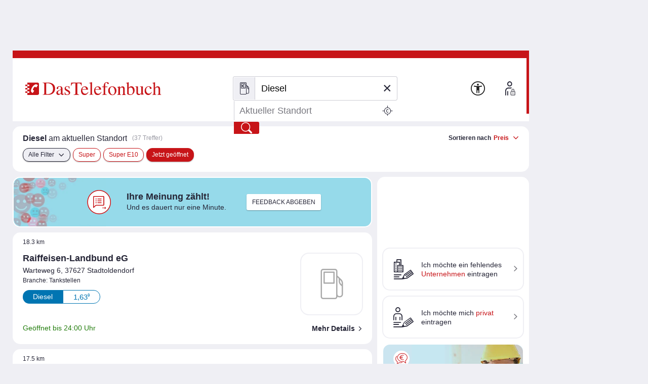

--- FILE ---
content_type: text/html;charset=UTF-8
request_url: https://www.dastelefonbuch.de/Benzinpreise/Diesel/Ort/51.832738/9.873037
body_size: 51408
content:


<!doctype html>
<html lang="de" class="no-js">
<head>
    <meta charset="utf-8">
    
    <link rel="stylesheet" href="https://www.dastelefonbuch.de/assets/application_desktop_hitlist-1e6a06a95cdc5695821bdccbc83f8ebd.css" />

    
    

    
    <link rel="preload" href="https://www.dastelefonbuch.de/assets/tb_rub_iconfont/fonts/tb_rub_font-c74f6dcaf3cbefebc84a5fda28bbfdd5.woff" as="font"/>
<link rel="stylesheet" href="https://www.dastelefonbuch.de/assets/tb_rub_iconfont/style-2e53b4f9d37c6352d776d9b43e83e4a0.css" />

    



    <script type="text/javascript" src="https://www.dastelefonbuch.de/assets/tb_ladeanimation-f892ff65d22da0685ac71299c5331b52.js" ></script>





    <meta name="viewport" content="width=device-width, initial-scale=1.0">


    <meta name="tb:textbook:pageType" content="Umkreis-Benzinpreise">




    <meta name="tb:params:mapping" content="fuelstationsHitlist">




    <!-- textbook_tb-Release 2.222 -->
    <!-- textbook_tb-Version 1 -->
    <!-- textbook_tb-Creationdate 2025-10-29 10:11 -->
    <!-- textbook-pageType = 'Umkreis-Benzinpreise' -->


    <!-- pageParent nicht definiert oder kein passendes pageParent in textbook_tb gefunden-->


<meta property="og:image" content="//bilder.dastelefonbuch.de/Das_Telefonbuch_Deutschland.svg"/>

<meta name="robots" content="noindex,nofollow,noarchive,noodp"><!-- default; changed to 'noindex,nofollow' because lat/lon; changed to 'noindex,nofollow' because searchLevel= -->





    
        <!-- cache begin layout common head key=www -->
        <link rel="shortcut icon" href="https://www.dastelefonbuch.de/assets/favicon-34b219b6a7580564b6c6247efbb11810.ico"/>
        <link rel="search" type="application/opensearchdescription+xml" title="DasTelefonbuch" href="https://www.dastelefonbuch.de/assets/OpenSearch-73af85e67b6e89f42d756f6799610da8.xml"/>
        

	<link rel="apple-touch-icon" sizes="180x180" href="https://www.dastelefonbuch.de/assets/apple-touch-icon-180-b9c9a5d5ce9ce196546b253328e1d545.png"/>
	<link rel="icon" type="image/png" sizes="32x32" href="https://www.dastelefonbuch.de/assets/favicon-32x32-adcdb52f616c8006bc95109d2f6bbfca.png"/>
	<link rel="icon" type="image/png" sizes="16x16" href="https://www.dastelefonbuch.de/assets/favicon-16x16-ab181932b6afa85e40a7713b64a04715.png"/>
	<link rel="manifest" href="https://www.dastelefonbuch.de/assets/site-51c04de753f631dfa69839195850c7fd.webmanifest"/>
	<link rel="mask-icon" color="#c71418" href="https://www.dastelefonbuch.de/assets/safari-pinned-tab-a102b742f7b3dd78a07c0b5abac8483a.svg"/>
	<meta name="msapplication-TileColor" content="#c71418"/>
	<meta name="msapplication-config" content="https://www.dastelefonbuch.de/assets/browserconfig-f3c346059d76e256b7a4f9c5226d509a.xml"/>
	<meta name="theme-color" content="#c71418"/>


        <!-- cache end -->
    


<script type="text/javascript" src="https://www.dastelefonbuch.de/assets/42-f540009893b5e6a80d384697b17e40f7.js" ></script>
<script type="text/javascript" src="https://www.dastelefonbuch.de/assets/localStorageHandler-3c17738d779740df5151b98287da4614.js" ></script>





    <script src="https://wipe.de/wa.js"></script>
<script>
try{
var tbSessionStorageHandler = new TbSessionStorageHandler();
var isWipePersistentConsent = tbSessionStorageHandler.getWaConsent() || document.cookie.split("; ").some(c => c.startsWith("_wwau="));
var wwa$ = (_WA_) ? _WA_.getAnalyzer("TB", { xdt: { asTarget: true }, trackAdb: true, trackAdbRate: 2, domain: ".dastelefonbuch.de", trackClicks: true, trackPagePerf: true, useCookies: isWipePersistentConsent }) : null;
}catch(e){console.log('[wwa]: '+e);}
</script>
<script>
try{
wwa$.xdt.autoEnable({ targets: [], viaMessage: [ "terminwunsch.de" ] });
}catch(e){console.log('[wwa]: '+e);}
</script>


    
        <meta name="layout" content="layout_desktop_hitlist"/>

        <!-- TBSEOWNT-20279 TBSEOWNT-20367 -->
        
        
    

    <link rel="dns-prefetch" href="https://mm.mapandroute.de">

    
    <link rel="preload" as="style" href="https://cdn.consentmanager.net/delivery/cmp.min.css" id="preloadStyle" />
    <script>
        window.addEventListener('load', function() {
            var preloadLink = document.getElementById('preloadStyle');
            preloadLink.rel = 'stylesheet';
        });
    </script>
    



    

    

    <script>if(!("gdprAppliesGlobally" in window)){window.gdprAppliesGlobally=true}if(!("cmp_id" in window)||window.cmp_id<1){window.cmp_id=0}if(!("cmp_cdid" in window)){window.cmp_cdid="a66b6855a183"}if(!("cmp_params" in window)){window.cmp_params=""}if(!("cmp_host" in window)){window.cmp_host="b.delivery.consentmanager.net"}if(!("cmp_cdn" in window)){window.cmp_cdn="cdn.consentmanager.net"}if(!("cmp_proto" in window)){window.cmp_proto="https:"}if(!("cmp_codesrc" in window)){window.cmp_codesrc="1"}window.cmp_getsupportedLangs=function(){var b=["DE","EN","FR","IT","NO","DA","FI","ES","PT","RO","BG","ET","EL","GA","HR","LV","LT","MT","NL","PL","SV","SK","SL","CS","HU","RU","SR","ZH","TR","UK","AR","BS"];if("cmp_customlanguages" in window){for(var a=0;a<window.cmp_customlanguages.length;a++){b.push(window.cmp_customlanguages[a].l.toUpperCase())}}return b};window.cmp_getRTLLangs=function(){var a=["AR"];if("cmp_customlanguages" in window){for(var b=0;b<window.cmp_customlanguages.length;b++){if("r" in window.cmp_customlanguages[b]&&window.cmp_customlanguages[b].r){a.push(window.cmp_customlanguages[b].l)}}}return a};window.cmp_getlang=function(a){if(typeof(a)!="boolean"){a=true}if(a&&typeof(cmp_getlang.usedlang)=="string"&&cmp_getlang.usedlang!==""){return cmp_getlang.usedlang}return window.cmp_getlangs()[0]};window.cmp_extractlang=function(a){if(a.indexOf("cmplang=")!=-1){a=a.substr(a.indexOf("cmplang=")+8,2).toUpperCase();if(a.indexOf("&")!=-1){a=a.substr(0,a.indexOf("&"))}}else{a=""}return a};window.cmp_getlangs=function(){var g=window.cmp_getsupportedLangs();var c=[];var f=location.hash;var e=location.search;var j="cmp_params" in window?window.cmp_params:"";var a="languages" in navigator?navigator.languages:[];if(cmp_extractlang(f)!=""){c.push(cmp_extractlang(f))}else{if(cmp_extractlang(e)!=""){c.push(cmp_extractlang(e))}else{if(cmp_extractlang(j)!=""){c.push(cmp_extractlang(j))}else{if("cmp_setlang" in window&&window.cmp_setlang!=""){c.push(window.cmp_setlang.toUpperCase())}else{if("cmp_langdetect" in window&&window.cmp_langdetect==1){c.push(window.cmp_getPageLang())}else{if(a.length>0){for(var d=0;d<a.length;d++){c.push(a[d])}}if("language" in navigator){c.push(navigator.language)}if("userLanguage" in navigator){c.push(navigator.userLanguage)}}}}}}var h=[];for(var d=0;d<c.length;d++){var b=c[d].toUpperCase();if(b.length<2){continue}if(g.indexOf(b)!=-1){h.push(b)}else{if(b.indexOf("-")!=-1){b=b.substr(0,2)}if(g.indexOf(b)!=-1){h.push(b)}}}if(h.length==0&&typeof(cmp_getlang.defaultlang)=="string"&&cmp_getlang.defaultlang!==""){return[cmp_getlang.defaultlang.toUpperCase()]}else{return h.length>0?h:["EN"]}};window.cmp_getPageLangs=function(){var a=window.cmp_getXMLLang();if(a!=""){a=[a.toUpperCase()]}else{a=[]}a=a.concat(window.cmp_getLangsFromURL());return a.length>0?a:["EN"]};window.cmp_getPageLang=function(){var a=window.cmp_getPageLangs();return a.length>0?a[0]:""};window.cmp_getLangsFromURL=function(){var c=window.cmp_getsupportedLangs();var b=location;var m="toUpperCase";var g=b.hostname[m]()+".";var a=b.pathname[m]()+"/";var f=[];for(var e=0;e<c.length;e++){var j=a.substring(0,c[e].length+1);if(g.substring(0,c[e].length+1)==c[e]+"."){f.push(c[e][m]())}else{if(c[e].length==5){var k=c[e].substring(3,5)+"-"+c[e].substring(0,2);if(g.substring(0,k.length+1)==k+"."){f.push(c[e][m]())}}else{if(j==c[e]+"/"||j=="/"+c[e]){f.push(c[e][m]())}else{if(j==c[e].replace("-","/")+"/"||j=="/"+c[e].replace("-","/")){f.push(c[e][m]())}else{if(c[e].length==5){var k=c[e].substring(3,5)+"-"+c[e].substring(0,2);var h=a.substring(0,k.length+1);if(h==k+"/"||h==k.replace("-","/")+"/"){f.push(c[e][m]())}}}}}}}return f};window.cmp_getXMLLang=function(){var c=document.getElementsByTagName("html");if(c.length>0){var c=c[0]}else{c=document.documentElement}if(c&&c.getAttribute){var a=c.getAttribute("xml:lang");if(typeof(a)!="string"||a==""){a=c.getAttribute("lang")}if(typeof(a)=="string"&&a!=""){var b=window.cmp_getsupportedLangs();return b.indexOf(a.toUpperCase())!=-1||b.indexOf(a.substr(0,2).toUpperCase())!=-1?a:""}else{return""}}};(function(){var B=document;var C=B.getElementsByTagName;var o=window;var t="";var h="";var k="";var D=function(e){var i="cmp_"+e;e="cmp"+e+"=";var d="";var l=e.length;var G=location;var H=G.hash;var w=G.search;var u=H.indexOf(e);var F=w.indexOf(e);if(u!=-1){d=H.substring(u+l,9999)}else{if(F!=-1){d=w.substring(F+l,9999)}else{return i in o&&typeof(o[i])!=="function"?o[i]:""}}var E=d.indexOf("&");if(E!=-1){d=d.substring(0,E)}return d};var j=D("lang");if(j!=""){t=j;k=t}else{if("cmp_getlang" in o){t=o.cmp_getlang().toLowerCase();h=o.cmp_getlangs().slice(0,3).join("_");k=o.cmp_getPageLangs().slice(0,3).join("_");if("cmp_customlanguages" in o){var m=o.cmp_customlanguages;for(var x=0;x<m.length;x++){var a=m[x].l.toLowerCase();if(a==t){t="en"}}}}}var q=("cmp_proto" in o)?o.cmp_proto:"https:";if(q!="http:"&&q!="https:"){q="https:"}var n=("cmp_ref" in o)?o.cmp_ref:location.href;if(n.length>300){n=n.substring(0,300)}var z=function(d){var I=B.createElement("script");I.setAttribute("data-cmp-ab","1");I.type="text/javascript";I.async=true;I.src=d;var H=["body","div","span","script","head"];var w="currentScript";var F="parentElement";var l="appendChild";var G="body";if(B[w]&&B[w][F]){B[w][F][l](I)}else{if(B[G]){B[G][l](I)}else{for(var u=0;u<H.length;u++){var E=C(H[u]);if(E.length>0){E[0][l](I);break}}}}};var b=D("design");var c=D("regulationkey");var y=D("gppkey");var s=D("att");var f=o.encodeURIComponent;var g=false;try{g=B.cookie.length>0}catch(A){g=false}var p=q+"//"+o.cmp_host+"/delivery/cmp.php?";p+=("cmp_id" in o&&o.cmp_id>0?"id="+o.cmp_id:"")+("cmp_cdid" in o?"&cdid="+o.cmp_cdid:"")+"&h="+f(n);p+=(b!=""?"&cmpdesign="+f(b):"")+(c!=""?"&cmpregulationkey="+f(c):"")+(y!=""?"&cmpgppkey="+f(y):"");p+=(s!=""?"&cmpatt="+f(s):"")+("cmp_params" in o?"&"+o.cmp_params:"")+(g?"&__cmpfcc=1":"");z(p+"&l="+f(t)+"&ls="+f(h)+"&lp="+f(k)+"&o="+(new Date()).getTime());var r="js";var v=D("debugunminimized")!=""?"":".min";if(D("debugcoverage")=="1"){r="instrumented";v=""}if(D("debugtest")=="1"){r="jstests";v=""}z(q+"//"+o.cmp_cdn+"/delivery/"+r+"/cmp_final"+v+".js")})();window.cmp_addFrame=function(b){if(!window.frames[b]){if(document.body){var a=document.createElement("iframe");a.style.cssText="display:none";if("cmp_cdn" in window&&"cmp_ultrablocking" in window&&window.cmp_ultrablocking>0){a.src="//"+window.cmp_cdn+"/delivery/empty.html"}a.name=b;a.setAttribute("title","Intentionally hidden, please ignore");a.setAttribute("role","none");a.setAttribute("tabindex","-1");document.body.appendChild(a)}else{window.setTimeout(window.cmp_addFrame,10,b)}}};window.cmp_rc=function(c,b){var l="";try{l=document.cookie}catch(h){l=""}var j="";var f=0;var g=false;while(l!=""&&f<100){f++;while(l.substr(0,1)==" "){l=l.substr(1,l.length)}var k=l.substring(0,l.indexOf("="));if(l.indexOf(";")!=-1){var m=l.substring(l.indexOf("=")+1,l.indexOf(";"))}else{var m=l.substr(l.indexOf("=")+1,l.length)}if(c==k){j=m;g=true}var d=l.indexOf(";")+1;if(d==0){d=l.length}l=l.substring(d,l.length)}if(!g&&typeof(b)=="string"){j=b}return(j)};window.cmp_stub=function(){var a=arguments;__cmp.a=__cmp.a||[];if(!a.length){return __cmp.a}else{if(a[0]==="ping"){if(a[1]===2){a[2]({gdprApplies:gdprAppliesGlobally,cmpLoaded:false,cmpStatus:"stub",displayStatus:"hidden",apiVersion:"2.2",cmpId:31},true)}else{a[2](false,true)}}else{if(a[0]==="getUSPData"){a[2]({version:1,uspString:window.cmp_rc("__cmpccpausps","1---")},true)}else{if(a[0]==="getTCData"){__cmp.a.push([].slice.apply(a))}else{if(a[0]==="addEventListener"||a[0]==="removeEventListener"){__cmp.a.push([].slice.apply(a))}else{if(a.length==4&&a[3]===false){a[2]({},false)}else{__cmp.a.push([].slice.apply(a))}}}}}}};window.cmp_gpp_ping=function(){return{gppVersion:"1.1",cmpStatus:"stub",cmpDisplayStatus:"hidden",signalStatus:"not ready",supportedAPIs:["2:tcfeuv2","5:tcfcav1","7:usnat","8:usca","9:usva","10:usco","11:usut","12:usct"],cmpId:31,sectionList:[],applicableSections:[0],gppString:"",parsedSections:{}}};window.cmp_dsastub=function(){var a=arguments;a[0]="dsa."+a[0];window.cmp_gppstub(a)};window.cmp_gppstub=function(){var c=arguments;__gpp.q=__gpp.q||[];if(!c.length){return __gpp.q}var h=c[0];var g=c.length>1?c[1]:null;var f=c.length>2?c[2]:null;var a=null;var j=false;if(h==="ping"){a=window.cmp_gpp_ping();j=true}else{if(h==="addEventListener"){__gpp.e=__gpp.e||[];if(!("lastId" in __gpp)){__gpp.lastId=0}__gpp.lastId++;var d=__gpp.lastId;__gpp.e.push({id:d,callback:g});a={eventName:"listenerRegistered",listenerId:d,data:true,pingData:window.cmp_gpp_ping()};j=true}else{if(h==="removeEventListener"){__gpp.e=__gpp.e||[];a=false;for(var e=0;e<__gpp.e.length;e++){if(__gpp.e[e].id==f){__gpp.e[e].splice(e,1);a=true;break}}j=true}else{__gpp.q.push([].slice.apply(c))}}}if(a!==null&&typeof(g)==="function"){g(a,j)}};window.cmp_msghandler=function(d){var a=typeof d.data==="string";try{var c=a?JSON.parse(d.data):d.data}catch(f){var c=null}if(typeof(c)==="object"&&c!==null&&"__cmpCall" in c){var b=c.__cmpCall;window.__cmp(b.command,b.parameter,function(h,g){var e={__cmpReturn:{returnValue:h,success:g,callId:b.callId}};d.source.postMessage(a?JSON.stringify(e):e,"*")})}if(typeof(c)==="object"&&c!==null&&"__uspapiCall" in c){var b=c.__uspapiCall;window.__uspapi(b.command,b.version,function(h,g){var e={__uspapiReturn:{returnValue:h,success:g,callId:b.callId}};d.source.postMessage(a?JSON.stringify(e):e,"*")})}if(typeof(c)==="object"&&c!==null&&"__tcfapiCall" in c){var b=c.__tcfapiCall;window.__tcfapi(b.command,b.version,function(h,g){var e={__tcfapiReturn:{returnValue:h,success:g,callId:b.callId}};d.source.postMessage(a?JSON.stringify(e):e,"*")},b.parameter)}if(typeof(c)==="object"&&c!==null&&"__gppCall" in c){var b=c.__gppCall;window.__gpp(b.command,function(h,g){var e={__gppReturn:{returnValue:h,success:g,callId:b.callId}};d.source.postMessage(a?JSON.stringify(e):e,"*")},"parameter" in b?b.parameter:null,"version" in b?b.version:1)}if(typeof(c)==="object"&&c!==null&&"__dsaCall" in c){var b=c.__dsaCall;window.__dsa(b.command,function(h,g){var e={__dsaReturn:{returnValue:h,success:g,callId:b.callId}};d.source.postMessage(a?JSON.stringify(e):e,"*")},"parameter" in b?b.parameter:null,"version" in b?b.version:1)}};window.cmp_setStub=function(a){if(!(a in window)||(typeof(window[a])!=="function"&&typeof(window[a])!=="object"&&(typeof(window[a])==="undefined"||window[a]!==null))){window[a]=window.cmp_stub;window[a].msgHandler=window.cmp_msghandler;window.addEventListener("message",window.cmp_msghandler,false)}};window.cmp_setGppStub=function(a){if(!(a in window)||(typeof(window[a])!=="function"&&typeof(window[a])!=="object"&&(typeof(window[a])==="undefined"||window[a]!==null))){window[a]=window.cmp_gppstub;window[a].msgHandler=window.cmp_msghandler;window.addEventListener("message",window.cmp_msghandler,false)}};if(!("cmp_noiframepixel" in window)){window.cmp_addFrame("__cmpLocator")}if((!("cmp_disableusp" in window)||!window.cmp_disableusp)&&!("cmp_noiframepixel" in window)){window.cmp_addFrame("__uspapiLocator")}if((!("cmp_disabletcf" in window)||!window.cmp_disabletcf)&&!("cmp_noiframepixel" in window)){window.cmp_addFrame("__tcfapiLocator")}if((!("cmp_disablegpp" in window)||!window.cmp_disablegpp)&&!("cmp_noiframepixel" in window)){window.cmp_addFrame("__gppLocator")}if((!("cmp_disabledsa" in window)||!window.cmp_disabledsa)&&!("cmp_noiframepixel" in window)){window.cmp_addFrame("__dsaLocator")}window.cmp_setStub("__cmp");if(!("cmp_disabletcf" in window)||!window.cmp_disabletcf){window.cmp_setStub("__tcfapi")}if(!("cmp_disableusp" in window)||!window.cmp_disableusp){window.cmp_setStub("__uspapi")}if(!("cmp_disablegpp" in window)||!window.cmp_disablegpp){window.cmp_setGppStub("__gpp")}if(!("cmp_disabledsa" in window)||!window.cmp_disabledsa){window.cmp_setGppStub("__dsa")};
    /* no changes above this line */
        window.cmp_addFrame("__cmapiLocator");
        window.cmp_addFrame("__cmpLocator");    // remove this line to remove IAB TCF v1 support
        window.cmp_addFrame("__uspapiLocator"); // remove this line to remove IAB USP support
        window.cmp_addFrame("__tcfapiLocator"); // remove this line to remove IAB TCF v2 support
        window.cmp_setStub("__cmapi");
        window.cmp_setStub("__cmp");            // remove this line to remove IAB TCF v1 support
        window.cmp_setStub("__tcfapi");         // remove this line to remove IAB TCF v2 support
        window.cmp_setStub("__uspapi");         // remove this line to remove IAB USP support
    /* no changes below this line */
    </script>

    
    

    



<script>
try{(function() {
   function onConsent() {
      var cd = __cmp("getCMPData");
      if (cd && cd.vendorConsents) {
      	 var wipePersConsent = !!cd.vendorConsents["c22186"];
         wwa$.setOptions({ useCookies: wipePersConsent });
		 // Entscheidung merken
		 if (typeof tbSessionStorageHandler == "undefined") {
			 try {
				var tbSessionStorageHandler = new TbSessionStorageHandler();
				tbSessionStorageHandler.setWaConsent(wipePersConsent);
			 } catch (e) {
				console.log("onConsent(): no TbSessionStorageHandler found");
			 }
		 } else {
		 	tbSessionStorageHandler.setWaConsent(wipePersConsent);
         }
	  }
   }
   __cmp("addEventListener", ["consent", onConsent, false], null);
})();}catch(e){console.log('[wwa]: '+e);}
</script>

    
    <script data-cmp-vendor="s2639" class="cmplazyload" data-cmp-src="/static/js/prebid9.22.0.js"></script>


<script>
    var pbjs = pbjs || {};
    pbjs.que = pbjs.que || [];

    pbjs.que.push(function () {
        pbjs.setConfig({
            debug: false,
            // Configure your consent management platform
            // https://docs.prebid.org/dev-docs/modules/consentManagement.html
            consentManagement: {
                gdpr: {
                    cmpApi: "iab",
                    timeout: 5000,
                    rules: [
                        {
                            purpose: "storage",
                            enforcePurpose: true,
                            enforceVendor: true,
                        },
                        {
                            purpose: "basicAds",
                            enforcePurpose: true,
                            enforceVendor: true,
                        },
                        {
                            purpose: "measurement",
                            enforcePurpose: true,
                            enforceVendor: true,
                            vendorExceptions: [],
                        },
                    ],
                },
            },
            userSync: {
                userIds: [
                    {
                        name: "sharedId",
                        storage: {
                            type: "cookie",
                            name: "_sharedID",
                            expires: 30,
                        },
                    },
                ],
            },
        });

        // Enable analytics
        pbjs.enableAnalytics([
            {
                provider: "agma",
                options: {
                    code: "dastelef", // make sure you use your own code provided by agma
                    triggerEvent: "auctionEnd", // this makes sure that the analytics event is fired, event if there is no real auction
                },
            },
        ]);

        pbjs.addAdUnits([
            {
                code: "agma",
                mediaTypes: {
                    banner: {
                        sizes: [[1, 1]],
                    },
                },
                bids: [],
            },
        ]);

    });

	function requestAgma() {
		pbjs.que.push(function () {
			pbjs.requestBids();
		});
    }
</script>


    
<!-- TBSEOWNT-19832: Das Rendern von bekanntem Highfivve-Header-Script-Teil
    muss auch nach Optimierung in TBSEOWNT-19820 weiterhin im <head> geladen werden.
    Daher hier Ausschluss für restliche Provider
-->


</head>
<body id="top" class="desktop hitlist new safari ">
    

<!-- TBSEOWNT-19820: Das Rendern ist für genannte PageTypes an Bedingungen geknüpft und kann daher nicht hier erfolgen.
    Es verbleibt also weiterhin direkt in den betreffenden Views, aber dann im body.
    Für die restlichen Fälle wird jedoch an dieser zentralen Stelle gerendert.
    Dies betrifft nicht das HighFivveNationalBannerProviderTemplates.SUPPORTING_HTML_SCRIPT, was weiterhin
    aber jetzt an anderer Stelle im head geladen werden muss - siehe TBSEOWNT-19832
-->

    
<!-- TBSEOWNT-19832: Das Rendern von bekanntem Highfivve-Header-Script-Teil
    muss auch nach Optimierung in TBSEOWNT-19820 weiterhin im <head> geladen werden.
    Daher hier Ausschluss nötig und dies dann separat an anderer Stelle geladen
-->




    
    

    

    
    

    <div class="tb">

            
                

<aside class="banner_right" aria-hidden="true">
	
	<div class="adv hide">Anzeigen</div>

	


    


<div class="sb_block werbung noprint">
    
</div>




    <div class="sb_block context hide" data-biscope=""></div>
    


	 
  <div class="sb_block werbung noprint">
    
  </div>




    <div class="sb_block context hide" data-biscope=""></div>
    
        
            

    

        
    
    

<div class="sb_block werbung noprint">
    
</div>






	
	
		
			<div class="sb_block market hide" id="offers-wrapper"
				 data-pubno=""
				 data-bookno=""
				 data-bookSection="">
			</div>
		
	

</aside>
                


	<aside class="banner_top noprint" aria-hidden="true"></aside>
	



            

            <div id="wrap">

                
                    

<header>
    
    
    
    
    
    

    <div class="logo">
    
    
    

    <a href="https://www.dastelefonbuch.de/" onclick="return wwa$ && wwa$.logAction('Header TB-Logo')">
        <img src="[data-uri]" alt="Das Logo von Das Telefonbuch - alles in einem">
    </a>

    
        
    
</div>





    
        





    <div class="searchwrap">


    <form action="https://www.dastelefonbuch.de/Suche" method="post" name="search_form" class="search_form" enctype="application/x-www-form-urlencoded" aria-label="Formular Suchmaske" target="_self" id="search_form" >
        <fieldset>
            <legend class="sronly">
                In Das Telefonbuch suchen
            </legend>
            
            
                
            

            

            
            <div class="clear_input_div">
                
                    <label class="hidden" for="form_kw">Wer/Was</label>
                
                
                

<!-- currentIconContext='Umkreis-Benzinpreise' -->
<div class="fuelsearch">
    <i class="icon icon_benzinpreise">Benzinpreissuche</i>
</div>
<div class="fuelsearch hide">
    <i class="icon icon_eladesaeulen">E-Ladestationen</i>
</div>
<div class="fuelsearch hide">
    <i class="icon icon_geldautomat">Geldautomaten-Suche</i>
</div>
<div class="fuelsearch hide">
    <i class="icon icon_apothekennotdienst">Apotheken-Notdienste suchen</i>
</div>
<div class="fuelsearch hide">
    <i class="icon icon_kino">Kinosuche</i>
</div>
<div class="fuelsearch hide">
    <i class="icon icon_kinofilme">Filmsuche</i>
</div>


    



                
                <input type="text" id="form_kw" name="kw" value="Diesel" class="fillit initFocus withicon" placeholder="Wer/Was" aria-label="Wer/Was" autocomplete="off" autocapitalize="off" spellcheck="false" maxlength="256" />
                <button type="button" tabindex="-1" id="tbr_clear_input_keyword" class="clear_input">×</button>
            </div>

            
            <div class="clear_input_div">
                
                    <label class="hidden" for="form_ci">Wo</label>
                
                <input type="text" id="form_ci" name="ci" value="" class="fillit" placeholder="Aktueller Standort" aria-label="Wo" autocomplete="off" autocapitalize="off" spellcheck="false" maxlength="256" />
                <button type="button" tabindex="-1" id="tbr_clear_input_location" class="clear_input">×</button>

                <button type="button" class="use_place" onclick="return wwa$ && wwa$.logAction('Ortung aktivieren')">
    <i class="icon icon_standort">
        <span class="sronly">
            Standort nutzen
        </span>
    </i>
</button>
            </div>

            

 


<input type="hidden" name="cidistrict" id="cidistrict" value="" />
<input type="hidden" name="ciquarter" id="ciquarter" value="" />
<input type="hidden" name="ciid" id="ciid" value="" />



<input type="hidden" name="suggestorLoc" id="suggestorLoc" value="false" />
<input type="hidden" name="kgs" id="kgs" value="" />
<input type="hidden" name="rgid" id="rgid" value="" />


<input type="hidden" name="lat" id="form_lat" value="51.832738" />
<input type="hidden" name="lon" id="form_lon" value="9.873037" />



            <button type="submit"
                    value="Finden"
                    title="Finden"
                    onclick="return wwa$ && wwa$.logAction('Header Finden', this)">
                <i class="icon icon_suchen">Finden</i>
            </button>

        </fieldset>

    </form>

    
    
    
        
<div id="userInputKwCi" style="display:none;"
	 data-uikw="Diesel" 
     data-uici=""></div>

    
</div>

    

    <a href="https://www.dastelefonbuch.de/Barrierefrei" class="to_bflp" title="Zur Informationsseite Barrierefreiheit" onclick="return wwa$ && wwa$.logAction('Barrierefreiheit')">
    <img src="https://www.dastelefonbuch.de/assets/a11y-0459586adb1d4f918ea8777846889029.svg" loading="lazy" aria-hidden="true" alt=""/>
</a>


    
        
            


    
    
    
    
    
    
    


<div class="userarea ">
    <!-- is not logged in or userplatform disabled-->


    
        
            <a href="https://www.dastelefonbuch.de/up/auth" id="loginButton" title="Anmelden" data-rel="lightcaseiframe" data-lightcasewidth="800px" data-lightcaseheight="565px" onclick="if (!this.href.includes('?from=')) {this.href+='?from='+encodeURIComponent(document.location.href);};return wwa$ && wwa$.logAction('Profil_Anmelden')">
    <span><img src="https://www.dastelefonbuch.de/assets/login-fa15f99cced5791eb1331b694a725ea6.svg" loading="lazy" alt=""/></span>
    <span aria-hidden="true">Anmelden</span>
</a>
        
        
    
</div>
        
    
    <!-- userplatform enabled -->


    

</header>
                

                <main>

                    
                        
                        <div class="top_btn_wrap">
    <a href="#top" id="to_top" class="to_top_btn" title="zum Seitenanfang">
        <i class="icon icon_pfeil-oben">nach oben</i>
    </a>
</div>







                        
                            


<section class="func">

    <div>
        



    
    
        
    

    
    
    

    
    
        
        
    

    
    

    <h1 title="Diesel am aktuellen Standort"><strong>Diesel</strong> am aktuellen Standort</h1>

    
        

<p data-nosnippet class="hits">
    
    
        
        
        
        
        
            (37 Treffer)
        
    
</p>



    


        
        










	




	




	<div class="sort">
		<div class="descr">Sortieren nach</div>
		<div class="overlaywrap">
			<div class="openoverlay cursorPointer">
				Preis
				<i class="icon icon_pfeil-unten open"></i>
			</div>
			

<div class="overlay" style="display:none;">

	

	<ul class="radio">
		<li class="active">
			<a href="/Benzinpreise/Diesel/Ort/51.832738/9.873037?order=ByPriceAndDistance" onclick="return wwa$ && wwa$.logAction('Benzinpreise-Sortierung-Preis', this)" rel="nofollow">
				<i class="icon"></i>Preis
			</a>
		</li>
		<li class="">
			<a href="/Benzinpreise/Diesel/Ort/51.832738/9.873037?order=ByDistanceAndPrice" onclick="return wwa$ && wwa$.logAction('Benzinpreise-Sortierung-Entfernung', this)" rel="nofollow">
				<i class="icon"></i>Entfernung
			</a>
		</li>
	</ul>
</div>
		</div>
	</div>

    </div>

    <div>
        
        




	<ul class="filters">
		
		<li>
			<a href="#" class="funcbtn openallfilters">
				Alle Filter
				<i class="icon icon_pfeil-unten"></i>
			</a>
		</li>

		
		
		
			
			
			
				
			

			
		
			
			
			
				
			

			
		
			
			
			
				
			

			
		
			
			
			
				
			

			
		
			
			
			
				
			

			
				<li>
					<a href="/Benzinpreise/Super/Ort/51.832738/9.873037" data-category="Super" data-category-display="Super" rel="nofollow">
						Super
					</a>
				</li>
			
		
			
			
			
				
			

			
				<li>
					<a href="/Benzinpreise/SuperE10/Ort/51.832738/9.873037" data-category="SuperE10" data-category-display="Super E10" rel="nofollow">
						Super E10
					</a>
				</li>
			
		
			
			
			
				
			

			
		
			
			
			
				
			

			
		
			
			
			
				
			

			
		
			
			
			
				
			

			
		
		





	<!-- 0: Jetzt geöffnet  -->
	
		
		
		
		
			<li>
				
				
					
				
				
				
				
				
				<!-- fav.message_id: openNow -->
                <a href="https://www.dastelefonbuch.de/Benzinpreise/Diesel/Ort/51.83273696899414/9.873037338256836"
                   target="_self" class="active" onclick="" title="Jetzt geöffnet">
				
                    Jetzt geöffnet
				
                </a>
			</li>
		
	

	</ul>


    </div>
</section>
                        

                        




                        



                        
                            




    <div class="rightbox">
        
        
            
            
                
                    
                    <!-- hitlist: 37 -->
                    <a href="#inlinemap" class="minimap hidecopy" data-rel="lightcase:map" style="background-image:url(https://mm.mapandroute.de/MiniMap/MiniMap?resulttype=picture&displace=10&symbolset=tb&height=120&width=280&margin=30&pnr=1&vnr=0&projection=wgs84&copyright=false&format=webp&hitlist=9.618098,51.87944;9.63107,51.882392;9.62678,51.8873;9.650865,51.92411;10.052300453186,51.698524475098;9.881424,51.929372;9.815402,51.940143;9.871044,51.69605;9.957678,51.70273;9.814572,51.976479;);" onclick="return wwa$ && wwa$.logAction('Kartensuche Kartenansicht-Button aktiviert')" rel="nofollow">
                    </a>
                    <span class="copyright">
                        &copy; 2020 <a href="https://www.openstreetmap.org/copyright">OSM</a> ODbL
                    </span>
                
            
        

        
        

        
        



    <div class="fastentry ">

        
        
        

        <a href="https://firmeneintrag.dastelefonbuch.de/Schnelleintrag" target="_blank" onclick="return wwa$ && wwa$.logAction('Trefferliste Schnelleintrag Firma', this)" rel="nofollow noopener">
            <i class="icon icon_firmeneintrag"></i>
            <span><span>Ich m&ouml;chte ein</span> fehlendes <strong>Unternehmen</strong> eintragen</span>
        </a>

        
        
            <a href="https://mein1.dastelefonbuch.de" onclick="return wwa$ && wwa$.logAction('Trefferliste Schnelleintrag Privat', this)" rel="nofollow">
                <i class="icon icon_privateintrag"></i>
                <span>Ich m&ouml;chte mich <strong>privat</strong> eintragen</span>
            </a>
        

    </div>


        
        <!-- default-page type snippet: 'umkreis-benzinpreise:desktop:right'->content -->

            <!-- page type Snippet right - default -->
        
<!-- end default-page type snippet: 'umkreis-benzinpreise:desktop:right'->content -->


        
         
            <!-- cms-free area snippet: 'null/null/null:desktop:right' -->
<!--Beginn Publish-Area uid: 2 - right -->





<div class="pubspace hitlistitem bg_lightblue" data-nosnippet >
    
        <figure class="bg picright">
            <image src="https://medien.dastelefonbuch.de/tb-live/Redakteur/Trefferliste/TB_Angebot_2.jpg.webp" alt="" />
        </figure>
    
    <div class="content">
        
            <figure>
                <img src="https://medien.dastelefonbuch.de/tb-live/Redakteur/Freibelegbare_Flächen/tsg_Angebote.svg" width="160" height="160" alt="" />
            </figure>
        
        <p><strong>Angebotsservice&nbsp;</strong>von Das Telefonbuch</p>
<p><a class="arrow" href="https://www.dastelefonbuch.de/Angebotsservice/Angebote" onclick="wwa$.logAction('TBMSG - Flächensnippet [1] - TL Angebot anfragen - geklickt', this);" target="_blank">Jetzt anfragen</a></p>
    </div>
</div>
<!-- End Publish-Area -->
<!-- end cms-free area snippet: 'null/null/null:desktop:right' -->
<!-- generated by CmsService.getFreeAreaSnippet() for wwa -->
<script type="text/javascript" about="freeAreas">
var wwaAttrFreeArea = wwaAttrFreeArea || {};
wwaAttrFreeArea['null/null/null:desktop:right']='right:';
</script>
        

        
        

        
         
            


        
    </div>


                        
                    

                    
                        










    <div id="entrycontainer" class="entrycontainer clearfix nosra">


    
    

    
        






<!-- is not logged in or userplatform disabled-->










        

    

    
    <!-- default-page type snippet: 'umkreis-benzinpreise::top'->content -->

        <!-- page type Snippet top - default -->
    
<!-- end default-page type snippet: 'umkreis-benzinpreise::top'->content -->


    
    
        <!-- cms-free area snippet: 'null/null/null:desktop:top' -->
<!--Beginn Publish-Area uid: 9 - top -->





<div class="pubspace hitlistitem bg_blue" data-nosnippet >
    
        <figure class="bg picleft">
            <image src="https://medien.dastelefonbuch.de/tb-live/Redakteur/Freibelegbare_Flächen/meinungsumfrage_oben.jpg.webp" alt="" />
        </figure>
    
    <div class="content">
        
            <figure>
                <img src="https://medien.dastelefonbuch.de/tb-live/Redakteur/Trefferliste/tsg_icon_Userfeedback2_new.svg" width="155" height="155" alt="" />
            </figure>
        
        <p><strong>Ihre Meinung zählt! </strong>Und es dauert nur eine Minute.<p><a class="btn blight" href="https://www.surveymonkey.de/r/GVY8FTF?Endgeraet=crawler&amp;Traffic=SEO&amp;Suchwort=&amp;Suchort=&amp;URL=https%3A%2F%2Fwww.dastelefonbuch.de%2FBenzinpreise%2FDiesel%2FOrt%2F51.832738%2F9.873037" onclick="return wwa$ &amp;&amp;  wwa$.logAction('TL_Nutzerbefragung_starten', this);" rel="noopener" target="_blank">Feedback abgeben</a></p></p>
    </div>
</div>
<!-- End Publish-Area -->
<!-- end cms-free area snippet: 'null/null/null:desktop:top' -->
<!-- generated by CmsService.getFreeAreaSnippet() for wwa -->
<script type="text/javascript" about="freeAreas">
var wwaAttrFreeArea = wwaAttrFreeArea || {};
wwaAttrFreeArea['null/null/null:desktop:top']='top:';
</script>
    

    
        
        
            
            
                
            

            
            
                
                    
   

                
            

            

            

            
            







    




    
        
  

  

    


<div  id="entry_1"  data-entry-id="48415"  data-entry-data="at=2&customer=0"  data-hittype="2"  data-wa-name="TL Eintrag"  isDynamicMode="null"  pageType="Umkreis-Benzinpreise"  mapping="fuelstationsHitlist"  class="entry hitlistitem  ">

    
    

    <div  isDynamicMode="null"  pageType="Umkreis-Benzinpreise"  mapping="fuelstationsHitlist"  class="flex">
	    









    












    <div class="flags">

        
            <div class="distance">
                <span>Distanz:</span>
                
                    18.3 km
                
            </div>
        

        

        
            
        

        
            
        
    </div>


<div class="vcard">
    











<div class="name" title="Raiffeisen-Landbund eG">
    
    
        
            <a class="name" href="https://www.dastelefonbuch.de/Benzinpreise/48415?lat=51.832738&lon=9.873037" data-wa-name="TL Teilnehmername" rel="nofollow">
                


    <span  isDynamicMode="null" >Raiffeisen-Landbund eG
    
        
    </span>


            </a>
        
    
</div>



    

















    
        
            
            <address>
                <a class="addr" href="#" data-href-hash="#traffic" title="Warteweg 6, 37627 Stadtoldendorf "
                    data-wa-name="TL Teilnehmeradresse"
                    rel="nofollow">
            
                <span  isDynamicMode="null"  data-nosnippet="">
                    Warteweg 6</span>, 
            
            <span  isDynamicMode="null"  data-nosnippet="">
                37627
            </span>
            <span  isDynamicMode="null"  data-nosnippet="">Stadtoldendorf</span>
            </a>
            </address>
        
    





   

    







    






    



    
    



    

<div class="additional">
    









    


    
    





    <div class="category">
        Branche: Tankstellen
    </div>

    
    




    
    







</div>

    



    
        <a class="fuelprice" data-wa-name='TL Benzinpreis' title="Stand: 24.01.2026 17:46 Uhr" href="https://www.dastelefonbuch.de/Benzinpreise/48415#fuel">
								<span class="variety" title="Diesel">Diesel</span>
								<span >1,63<sup>9</sup></span>
							</a>
    



    



</div>









    


    
    





<div class="mm rubrik">
    
        <a href="https://www.dastelefonbuch.de/Benzinpreise/48415?lat=51.832738&lon=9.873037" title="" rel="nofollow">
            









    
        
        
        
        
        
            <i class="icon icon_rub_tankstelle" title="Tankstellen" data-rubric="0061000"></i>
        
        
    


        </a>
    
</div>





































    

    

        <div data-nosnippet class="times">
            
                <a class="times open"
                   href="#"
                   data-href-hash="#times"
                   data-wa-name="TL Öffnungszeiten"
                   
                   onclick="try{document.querySelector('#times.a').click()} catch(e){}">
                
                









    
        
        
        Geöffnet
        bis 24:00&nbsp;Uhr
        
    

                </a>
            
        </div>
    











    <a href="https://www.dastelefonbuch.de/Benzinpreise/48415" class="todetails" data-wa-name="TL Teilnehmer Details">
        Mehr Details <i class="icon icon_pfeil-vor"></i>
    </a>






    
    
    
    
    
    
    
    
    
    
    
    
    
    
    
    
    
    








    
        


    

    




    
        
    

    








    
        
    


    








    <ul class="streaming-search-params" style="display: none;">
        <li class="lastelement"></li>
        <li class="seed"></li>
        <li class="hitcount"></li>
        <li class="lastcount"></li>
        <li class="hitlistend"></li>
    </ul>


    </div>
</div>

            
            
                
                    


   

                
            

            
            

            
            



        
            
            
                
            

            
            
                
                    
   

                
            

            
                
                
            

            

            
            







    




    
        
  

  

    


<div  id="entry_2"  data-entry-id="28232"  data-entry-data="at=2&customer=0"  data-hittype="2"  data-wa-name="TL Eintrag"  isDynamicMode="null"  pageType="Umkreis-Benzinpreise"  mapping="fuelstationsHitlist"  class="entry hitlistitem  ">

    
    

    <div  isDynamicMode="null"  pageType="Umkreis-Benzinpreise"  mapping="fuelstationsHitlist"  class="flex">
	    









    












    <div class="flags">

        
            <div class="distance">
                <span>Distanz:</span>
                
                    17.5 km
                
            </div>
        

        

        
            
        

        
            
        
    </div>


<div class="vcard">
    











<div class="name" title="TAS">
    
    
        
            <a class="name" href="https://www.dastelefonbuch.de/Benzinpreise/28232?lat=51.832738&lon=9.873037" data-wa-name="TL Teilnehmername" rel="nofollow">
                


    <span  isDynamicMode="null" >TAS
    
        
    </span>


            </a>
        
    
</div>



    

















    
        
            
            <address>
                <a class="addr" href="#" data-href-hash="#traffic" title="Neue Str. 39, 37627 Stadtoldendorf "
                    data-wa-name="TL Teilnehmeradresse"
                    rel="nofollow">
            
                <span  isDynamicMode="null"  data-nosnippet="">
                    Neue Str. 39</span>, 
            
            <span  isDynamicMode="null"  data-nosnippet="">
                37627
            </span>
            <span  isDynamicMode="null"  data-nosnippet="">Stadtoldendorf</span>
            </a>
            </address>
        
    





   

    







    
    
    

    

    
    

    <div class="nr"data-nosnippet>
        <i class="icon icon_phone">Tel.</i>
        
            <span class="nr">
                
                    <span  isDynamicMode="null"  isSpecialBranchPage="false" >
                            05532 999495
                    </span>
                
                
            </span>
            
                

















    

    
    

    <!-- phoneTo: 05532 999495 -->

    
    

    
    
        <!-- showFreecall: true -->
        
            
            <!-- freeCallCmd: 3035353332393939343935404032653137353063653530643962663637396233396233646138353762323731656239306336616632 -->
            
            

             
                <a data-call-hash="-1684629370" href="https://www.dastelefonbuch.de/service/free-call/TAS/05532%20999495/0/0?freeCallCmd=3035353332393939343935404032653137353063653530643962663637396233396233646138353762323731656239306336616632&service=std" class="freecall" data-rel="lightcaseiframe" data-lightcasewidth="800" data-lightcaseheight="338" data-wa-name="TL gratis anrufen" title="Gratis anrufen" rel="nofollow">
                    Gratis anrufen
                </a>
            
        
    


            
        
    </div>


    






    



    
    



    

<div class="additional">
    









    


    
    





    <div class="category">
        Branche: Tankstellen
    </div>

    
    




    
    







</div>

    



    
        <a class="fuelprice" data-wa-name='TL Benzinpreis' title="Stand: 24.01.2026 18:27 Uhr" href="https://www.dastelefonbuch.de/Benzinpreise/28232#fuel">
								<span class="variety" title="Diesel">Diesel</span>
								<span >1,64<sup>9</sup></span>
							</a>
    



    



</div>









    


    
    





<div class="mm rubrik">
    
        <a href="https://www.dastelefonbuch.de/Benzinpreise/28232?lat=51.832738&lon=9.873037" title="" rel="nofollow">
            









    
        
        
        
        
        
            <i class="icon icon_rub_tankstelle" title="Tankstellen" data-rubric="0061000"></i>
        
        
    


        </a>
    
</div>





































    

    

        <div data-nosnippet class="times">
            
                <a class="times open"
                   href="#"
                   data-href-hash="#times"
                   data-wa-name="TL Öffnungszeiten"
                   
                   onclick="try{document.querySelector('#times.a').click()} catch(e){}">
                
                









    
        
        
        Geöffnet
        bis 22:00&nbsp;Uhr
        
    

                </a>
            
        </div>
    











    <a href="https://www.dastelefonbuch.de/Benzinpreise/28232" class="todetails" data-wa-name="TL Teilnehmer Details">
        Mehr Details <i class="icon icon_pfeil-vor"></i>
    </a>






    
    
    
    
    
    
    
    
    
    
    
    
    
    
    
    
    
    








    
        


    

    




    
        
    

    








    
        
    


    








    <ul class="streaming-search-params" style="display: none;">
        <li class="lastelement"></li>
        <li class="seed"></li>
        <li class="hitcount"></li>
        <li class="lastcount"></li>
        <li class="hitlistend"></li>
    </ul>


    </div>
</div>

            
            
                
                    


   

                
            

            
            

            
            



        
            
            
                
            

            
            
                
                    
   

                
            

            

            

            
            







    




    
        
  

  

    


<div  id="entry_3"  data-entry-id="40359"  data-entry-data="at=2&customer=0"  data-hittype="2"  data-wa-name="TL Eintrag"  isDynamicMode="null"  pageType="Umkreis-Benzinpreise"  mapping="fuelstationsHitlist"  class="entry hitlistitem  ">

    
    

    <div  isDynamicMode="null"  pageType="Umkreis-Benzinpreise"  mapping="fuelstationsHitlist"  class="flex">
	    









    












    <div class="flags">

        
            <div class="distance">
                <span>Distanz:</span>
                
                    18.0 km
                
            </div>
        

        

        
            
        

        
            
        
    </div>


<div class="vcard">
    











<div class="name" title="Tankstelle">
    
    
        
            <a class="name" href="https://www.dastelefonbuch.de/Benzinpreise/40359?lat=51.832738&lon=9.873037" data-wa-name="TL Teilnehmername" rel="nofollow">
                


    <span  isDynamicMode="null" >Tankstelle
    
        
    </span>


            </a>
        
    
</div>



    

















    
        
            
            <address>
                <a class="addr" href="#" data-href-hash="#traffic" title="Mühlenanger 3, 37627 Stadtoldendorf "
                    data-wa-name="TL Teilnehmeradresse"
                    rel="nofollow">
            
                <span  isDynamicMode="null"  data-nosnippet="">
                    Mühlenanger 3</span>, 
            
            <span  isDynamicMode="null"  data-nosnippet="">
                37627
            </span>
            <span  isDynamicMode="null"  data-nosnippet="">Stadtoldendorf</span>
            </a>
            </address>
        
    





   

    







    
    
    

    

    
    

    <div class="nr"data-nosnippet>
        <i class="icon icon_phone">Tel.</i>
        
            <span class="nr">
                
                    <span  isDynamicMode="null"  isSpecialBranchPage="false" >
                            05532 97053
                    </span>
                
                
            </span>
            
                

















    

    
    

    <!-- phoneTo: 05532 97053 -->

    
    

    
    
        <!-- showFreecall: true -->
        
            
            <!-- freeCallCmd: 30353533323937303533404034636138366339346332646636623966636138343331616166666263373463313465383162346232 -->
            
            

             
                <a data-call-hash="-470053087" href="https://www.dastelefonbuch.de/service/free-call/Tankstelle/05532%2097053/0/0?freeCallCmd=30353533323937303533404034636138366339346332646636623966636138343331616166666263373463313465383162346232&service=std" class="freecall" data-rel="lightcaseiframe" data-lightcasewidth="800" data-lightcaseheight="338" data-wa-name="TL gratis anrufen" title="Gratis anrufen" rel="nofollow">
                    Gratis anrufen
                </a>
            
        
    


            
        
    </div>


    






    



    
    



    

<div class="additional">
    









    


    
    





    <div class="category">
        Branche: Tankstellen
    </div>

    
    




    
    







</div>

    



    
        <a class="fuelprice" data-wa-name='TL Benzinpreis' title="Stand: 24.01.2026 18:14 Uhr" href="https://www.dastelefonbuch.de/Benzinpreise/40359#fuel">
								<span class="variety" title="Diesel">Diesel</span>
								<span >1,64<sup>9</sup></span>
							</a>
    



    



</div>









    


    
    





<div class="mm rubrik">
    
        <a href="https://www.dastelefonbuch.de/Benzinpreise/40359?lat=51.832738&lon=9.873037" title="" rel="nofollow">
            









    
        
        
        
        
        
            <i class="icon icon_rub_tankstelle" title="Tankstellen" data-rubric="0061000"></i>
        
        
    


        </a>
    
</div>





































    

    

        <div data-nosnippet class="times">
            
                <a class="times open"
                   href="#"
                   data-href-hash="#times"
                   data-wa-name="TL Öffnungszeiten"
                   
                   onclick="try{document.querySelector('#times.a').click()} catch(e){}">
                
                









    
        
        
        Geöffnet
        bis 24:00&nbsp;Uhr
        
    

                </a>
            
        </div>
    











    <a href="https://www.dastelefonbuch.de/Benzinpreise/40359" class="todetails" data-wa-name="TL Teilnehmer Details">
        Mehr Details <i class="icon icon_pfeil-vor"></i>
    </a>






    
    
    
    
    
    
    
    
    
    
    
    
    
    
    
    
    
    








    
        


    

    




    
        
    

    








    
        
    


    








    <ul class="streaming-search-params" style="display: none;">
        <li class="lastelement"></li>
        <li class="seed"></li>
        <li class="hitcount"></li>
        <li class="lastcount"></li>
        <li class="hitlistend"></li>
    </ul>


    </div>
</div>

            
            
                
                    


   

                
            

            
            

            
            



        
            
            
                
            

            
            
                
                    
   

                
            

            

            

            
            







    




    
        
  

  

    


<div  id="entry_4"  data-entry-id="46398"  data-entry-data="at=2&customer=0"  data-hittype="2"  data-wa-name="TL Eintrag"  isDynamicMode="null"  pageType="Umkreis-Benzinpreise"  mapping="fuelstationsHitlist"  class="entry hitlistitem  ">

    
    

    <div  isDynamicMode="null"  pageType="Umkreis-Benzinpreise"  mapping="fuelstationsHitlist"  class="flex">
	    









    












    <div class="flags">

        
            <div class="distance">
                <span>Distanz:</span>
                
                    18.3 km
                
            </div>
        

        

        
            
        

        
            
        
    </div>


<div class="vcard">
    











<div class="name" title="Tankhof Anders">
    
    
        
            <a class="name" href="https://www.dastelefonbuch.de/Benzinpreise/46398?lat=51.832738&lon=9.873037" data-wa-name="TL Teilnehmername" rel="nofollow">
                


    <span  isDynamicMode="null" >Tankhof Anders
    
        
    </span>


            </a>
        
    
</div>



    

















    
        
            
            <address>
                <a class="addr" href="#" data-href-hash="#traffic" title="Homburgstr. 12 a, 37632 Eschershausen "
                    data-wa-name="TL Teilnehmeradresse"
                    rel="nofollow">
            
                <span  isDynamicMode="null"  data-nosnippet="">
                    Homburgstr. 12 a</span>, 
            
            <span  isDynamicMode="null"  data-nosnippet="">
                37632
            </span>
            <span  isDynamicMode="null"  data-nosnippet="">Eschershausen</span>
            </a>
            </address>
        
    





   

    







    






    



    
    



    

<div class="additional">
    









    


    
    





    <div class="category">
        Branche: Tankstellen
    </div>

    
    




    
    







</div>

    



    
        <a class="fuelprice" data-wa-name='TL Benzinpreis' title="Stand: 24.01.2026 18:27 Uhr" href="https://www.dastelefonbuch.de/Benzinpreise/46398#fuel">
								<span class="variety" title="Diesel">Diesel</span>
								<span >1,64<sup>9</sup></span>
							</a>
    



    



</div>









    


    
    





<div class="mm rubrik">
    
        <a href="https://www.dastelefonbuch.de/Benzinpreise/46398?lat=51.832738&lon=9.873037" title="" rel="nofollow">
            









    
        
        
        
        
        
            <i class="icon icon_rub_tankstelle" title="Tankstellen" data-rubric="0061000"></i>
        
        
    


        </a>
    
</div>





































    

    

        <div data-nosnippet class="times">
            
                <a class="times open"
                   href="#"
                   data-href-hash="#times"
                   data-wa-name="TL Öffnungszeiten"
                   
                   onclick="try{document.querySelector('#times.a').click()} catch(e){}">
                
                









    
        
        
        Geöffnet
        bis 23:55&nbsp;Uhr
        
    

                </a>
            
        </div>
    











    <a href="https://www.dastelefonbuch.de/Benzinpreise/46398" class="todetails" data-wa-name="TL Teilnehmer Details">
        Mehr Details <i class="icon icon_pfeil-vor"></i>
    </a>






    
    
    
    
    
    
    
    
    
    
    
    
    
    
    
    
    
    








    
        


    

    




    
        
    

    








    
        
    


    








    <ul class="streaming-search-params" style="display: none;">
        <li class="lastelement"></li>
        <li class="seed"></li>
        <li class="hitcount"></li>
        <li class="lastcount"></li>
        <li class="hitlistend"></li>
    </ul>


    </div>
</div>

            
            
                
                    


   

                
            

            
            

            
            



        
            
            
                
            

            
            
                
                    
   

                
            

            

            

            
            







    




    
        
  

  

    


<div  id="entry_5"  data-entry-id="211130"  data-entry-data="at=2&customer=0"  data-hittype="2"  data-wa-name="TL Eintrag"  isDynamicMode="null"  pageType="Umkreis-Benzinpreise"  mapping="fuelstationsHitlist"  class="entry hitlistitem  ">

    
    

    <div  isDynamicMode="null"  pageType="Umkreis-Benzinpreise"  mapping="fuelstationsHitlist"  class="flex">
	    









    












    <div class="flags">

        
            <div class="distance">
                <span>Distanz:</span>
                
                    19.4 km
                
            </div>
        

        

        
            
        

        
            
        
    </div>


<div class="vcard">
    











<div class="name" title="Calpam Express 24/7 Tanken">
    
    
        
            <a class="name" href="https://www.dastelefonbuch.de/Benzinpreise/211130?lat=51.832738&lon=9.873037" data-wa-name="TL Teilnehmername" rel="nofollow">
                


    <span  isDynamicMode="null" >Calpam Express 24/7 Tanken
    
        
    </span>


            </a>
        
    
</div>



    

















    
        
            
            <address>
                <a class="addr" href="#" data-href-hash="#traffic" title="In der Worth 2, 37154 Northeim "
                    data-wa-name="TL Teilnehmeradresse"
                    rel="nofollow">
            
                <span  isDynamicMode="null"  data-nosnippet="">
                    In der Worth 2</span>, 
            
            <span  isDynamicMode="null"  data-nosnippet="">
                37154
            </span>
            <span  isDynamicMode="null"  data-nosnippet="">Northeim</span>
            </a>
            </address>
        
    





   

    







    
    
    

    

    
    

    <div class="nr"data-nosnippet>
        <i class="icon icon_phone">Tel.</i>
        
            <span class="nr">
                
                    <span  isDynamicMode="null"  isSpecialBranchPage="false" >
                            05551 62400
                    </span>
                
                
            </span>
            
                

















    

    
    

    <!-- phoneTo: 05551 62400 -->

    
    

    
    
        <!-- showFreecall: true -->
        
            
            <!-- freeCallCmd: 30353535313632343030404038346232653330373332623031346562663932663137663261633465646532656535636261373234 -->
            
            

             
                <a data-call-hash="1273409292" href="https://www.dastelefonbuch.de/service/free-call/Calpam%20Express%2024%2F7%20Tanken/05551%2062400/0/0?freeCallCmd=30353535313632343030404038346232653330373332623031346562663932663137663261633465646532656535636261373234&service=std" class="freecall" data-rel="lightcaseiframe" data-lightcasewidth="800" data-lightcaseheight="338" data-wa-name="TL gratis anrufen" title="Gratis anrufen" rel="nofollow">
                    Gratis anrufen
                </a>
            
        
    


            
        
    </div>


    






    



    
    



    

<div class="additional">
    









    


    
    





    <div class="category">
        Branche: Tankstellen
    </div>

    
    




    
    







</div>

    



    
        <a class="fuelprice" data-wa-name='TL Benzinpreis' title="Stand: 24.01.2026 18:42 Uhr" href="https://www.dastelefonbuch.de/Benzinpreise/211130#fuel">
								<span class="variety" title="Diesel">Diesel</span>
								<span >1,70<sup>9</sup></span>
							</a>
    



    



</div>









    


    
    





<div class="mm rubrik">
    
        <a href="https://www.dastelefonbuch.de/Benzinpreise/211130?lat=51.832738&lon=9.873037" title="" rel="nofollow">
            









    
        
        
        
        
        
            <i class="icon icon_rub_tankstelle" title="Tankstellen" data-rubric="0061000"></i>
        
        
    


        </a>
    
</div>





































    

    

        <div data-nosnippet class="times">
            
                <a class="times open"
                   href="#"
                   data-href-hash="#times"
                   data-wa-name="TL Öffnungszeiten"
                   
                   onclick="try{document.querySelector('#times.a').click()} catch(e){}">
                
                









    
        
        
        Geöffnet
        bis 24:00&nbsp;Uhr
        
    

                </a>
            
        </div>
    











    <a href="https://www.dastelefonbuch.de/Benzinpreise/211130" class="todetails" data-wa-name="TL Teilnehmer Details">
        Mehr Details <i class="icon icon_pfeil-vor"></i>
    </a>






    
    
    
    
    
    
    
    
    
    
    
    
    
    
    
    
    
    








    
        


    

    




    
        
    

    








    
        
    


    








    <ul class="streaming-search-params" style="display: none;">
        <li class="lastelement"></li>
        <li class="seed"></li>
        <li class="hitcount"></li>
        <li class="lastcount"></li>
        <li class="hitlistend"></li>
    </ul>


    </div>
</div>

            
            
                
                    


   

                
            

            
            

            
            



        
            
            
                
            

            
            
                
                    
   

                
            

            

            
                
                <!-- default-page type snippet: 'umkreis-benzinpreise::center'->content -->

                    <!-- page type Snippet top - default -->
                
<!-- end default-page type snippet: 'umkreis-benzinpreise::center'->content -->

                
                <!-- cms-free area snippet: 'null/null/null:desktop:center' -->
<!--Beginn Publish-Area uid: 3 - center -->





<div class="pubspace hitlistitem bg_lightblue" data-nosnippet  >
    
        <figure class="bg picright">
            <image src="https://medien.dastelefonbuch.de/tb-live/Redakteur/Startseite/Muster_neue_Startseite/benzinpreis.png.webp" alt="" />
        </figure>
    
    <div class="content">
        
        <p><strong>Benzinpreise vergleichen: </strong>Die günstigsten Tankstellen in Ihrer Nähe finden.</p>
<p><a class="btn premium" href="https://www.dastelefonbuch.de/Benzinpreise" target="_blank" onclick="wwa$.logAction(&#039;TBMSG - Flächensnippet [3] - Benzinpreise - geklickt&#039;, this);">Jetzt finden</a></p>
    </div>
</div>
<!-- End Publish-Area -->
<!-- end cms-free area snippet: 'null/null/null:desktop:center' -->
<!-- generated by CmsService.getFreeAreaSnippet() for wwa -->
<script type="text/javascript" about="freeAreas">
var wwaAttrFreeArea = wwaAttrFreeArea || {};
wwaAttrFreeArea['null/null/null:desktop:center']='center:';
</script>
            

            
            







    




    
        
  

  

    


<div  id="entry_6"  data-entry-id="28329"  data-entry-data="at=2&customer=0"  data-hittype="2"  data-wa-name="TL Eintrag"  isDynamicMode="null"  pageType="Umkreis-Benzinpreise"  mapping="fuelstationsHitlist"  class="entry hitlistitem  ">

    
    

    <div  isDynamicMode="null"  pageType="Umkreis-Benzinpreise"  mapping="fuelstationsHitlist"  class="flex">
	    









    












    <div class="flags">

        
            <div class="distance">
                <span>Distanz:</span>
                
                    10.8 km
                
            </div>
        

        

        
            
        

        
            
        
    </div>


<div class="vcard">
    











<div class="name" title="TAS">
    
    
        
            <a class="name" href="https://www.dastelefonbuch.de/Benzinpreise/28329?lat=51.832738&lon=9.873037" data-wa-name="TL Teilnehmername" rel="nofollow">
                


    <span  isDynamicMode="null" >TAS
    
        
    </span>


            </a>
        
    
</div>



    

















    
        
            
            <address>
                <a class="addr" href="#" data-href-hash="#traffic" title="Herrenkamp 19, 31084 Freden (Leine) "
                    data-wa-name="TL Teilnehmeradresse"
                    rel="nofollow">
            
                <span  isDynamicMode="null"  data-nosnippet="">
                    Herrenkamp 19</span>, 
            
            <span  isDynamicMode="null"  data-nosnippet="">
                31084
            </span>
            <span  isDynamicMode="null"  data-nosnippet="">Freden (Leine)</span>
            </a>
            </address>
        
    





   

    







    
    
    

    

    
    

    <div class="nr"data-nosnippet>
        <i class="icon icon_phone">Tel.</i>
        
            <span class="nr">
                
                    <span  isDynamicMode="null"  isSpecialBranchPage="false" >
                            05187 30040
                    </span>
                
                
            </span>
            
                

















    

    
    

    <!-- phoneTo: 05187 30040 -->

    
    

    
    
        <!-- showFreecall: true -->
        
            
            <!-- freeCallCmd: 30353138373330303430404061343638623464323233353935316433323235356333323061383262336532643561303733636338 -->
            
            

             
                <a data-call-hash="1428587332" href="https://www.dastelefonbuch.de/service/free-call/TAS/05187%2030040/0/0?freeCallCmd=30353138373330303430404061343638623464323233353935316433323235356333323061383262336532643561303733636338&service=std" class="freecall" data-rel="lightcaseiframe" data-lightcasewidth="800" data-lightcaseheight="338" data-wa-name="TL gratis anrufen" title="Gratis anrufen" rel="nofollow">
                    Gratis anrufen
                </a>
            
        
    


            
        
    </div>


    






    



    
    



    

<div class="additional">
    









    


    
    





    <div class="category">
        Branche: Tankstellen
    </div>

    
    




    
    







</div>

    



    
        <a class="fuelprice" data-wa-name='TL Benzinpreis' title="Stand: 24.01.2026 18:37 Uhr" href="https://www.dastelefonbuch.de/Benzinpreise/28329#fuel">
								<span class="variety" title="Diesel">Diesel</span>
								<span >1,71<sup>9</sup></span>
							</a>
    



    



</div>









    


    
    





<div class="mm rubrik">
    
        <a href="https://www.dastelefonbuch.de/Benzinpreise/28329?lat=51.832738&lon=9.873037" title="" rel="nofollow">
            









    
        
        
        
        
        
            <i class="icon icon_rub_tankstelle" title="Tankstellen" data-rubric="0061000"></i>
        
        
    


        </a>
    
</div>





































    

    

        <div data-nosnippet class="times">
            
                <a class="times open"
                   href="#"
                   data-href-hash="#times"
                   data-wa-name="TL Öffnungszeiten"
                   
                   onclick="try{document.querySelector('#times.a').click()} catch(e){}">
                
                









    
        
        
        Geöffnet
        bis 23:55&nbsp;Uhr
        
    

                </a>
            
        </div>
    











    <a href="https://www.dastelefonbuch.de/Benzinpreise/28329" class="todetails" data-wa-name="TL Teilnehmer Details">
        Mehr Details <i class="icon icon_pfeil-vor"></i>
    </a>






    
    
    
    
    
    
    
    
    
    
    
    
    
    
    
    
    
    








    
        


    

    




    
        
    

    








    
        
    


    








    <ul class="streaming-search-params" style="display: none;">
        <li class="lastelement"></li>
        <li class="seed"></li>
        <li class="hitcount"></li>
        <li class="lastcount"></li>
        <li class="hitlistend"></li>
    </ul>


    </div>
</div>

            
            
                
                    


   

                
            

            
            

            
            



        
            
            
                
            

            
            
                
                    
   

                
            

            

            

            
            







    




    
        
  

  

    


<div  id="entry_7"  data-entry-id="3250"  data-entry-data="at=2&customer=0"  data-hittype="2"  data-wa-name="TL Eintrag"  isDynamicMode="null"  pageType="Umkreis-Benzinpreise"  mapping="fuelstationsHitlist"  class="entry hitlistitem  ">

    
    

    <div  isDynamicMode="null"  pageType="Umkreis-Benzinpreise"  mapping="fuelstationsHitlist"  class="flex">
	    









    












    <div class="flags">

        
            <div class="distance">
                <span>Distanz:</span>
                
                    12.6 km
                
            </div>
        

        

        
            
        

        
            
        
    </div>


<div class="vcard">
    











<div class="name" title="TAS">
    
    
        
            <a class="name" href="https://www.dastelefonbuch.de/Benzinpreise/3250?lat=51.832738&lon=9.873037" data-wa-name="TL Teilnehmername" rel="nofollow">
                


    <span  isDynamicMode="null" >TAS
    
        
    </span>


            </a>
        
    
</div>



    

















    
        
            
            <address>
                <a class="addr" href="#" data-href-hash="#traffic" title="Dr. Jasper-Str. 10 b, 31073 Delligsen "
                    data-wa-name="TL Teilnehmeradresse"
                    rel="nofollow">
            
                <span  isDynamicMode="null"  data-nosnippet="">
                    Dr. Jasper-Str. 10 b</span>, 
            
            <span  isDynamicMode="null"  data-nosnippet="">
                31073
            </span>
            <span  isDynamicMode="null"  data-nosnippet="">Delligsen</span>
            </a>
            </address>
        
    





   

    







    
    
    

    

    
    

    <div class="nr"data-nosnippet>
        <i class="icon icon_phone">Tel.</i>
        
            <span class="nr">
                
                    <span  isDynamicMode="null"  isSpecialBranchPage="false" >
                            05187 957167
                    </span>
                
                
            </span>
            
                

















    

    
    

    <!-- phoneTo: 05187 957167 -->

    
    

    
    
        <!-- showFreecall: true -->
        
            
            <!-- freeCallCmd: 3035313837393537313637404038383131643963643865396361393131393339633730613965613032643666643862316433643738 -->
            
            

             
                <a data-call-hash="1513132738" href="https://www.dastelefonbuch.de/service/free-call/TAS/05187%20957167/0/0?freeCallCmd=3035313837393537313637404038383131643963643865396361393131393339633730613965613032643666643862316433643738&service=std" class="freecall" data-rel="lightcaseiframe" data-lightcasewidth="800" data-lightcaseheight="338" data-wa-name="TL gratis anrufen" title="Gratis anrufen" rel="nofollow">
                    Gratis anrufen
                </a>
            
        
    


            
        
    </div>


    






    



    
    



    

<div class="additional">
    









    


    
    





    <div class="category">
        Branche: Tankstellen
    </div>

    
    




    
    







</div>

    



    
        <a class="fuelprice" data-wa-name='TL Benzinpreis' title="Stand: 24.01.2026 18:37 Uhr" href="https://www.dastelefonbuch.de/Benzinpreise/3250#fuel">
								<span class="variety" title="Diesel">Diesel</span>
								<span >1,71<sup>9</sup></span>
							</a>
    



    



</div>









    


    
    





<div class="mm rubrik">
    
        <a href="https://www.dastelefonbuch.de/Benzinpreise/3250?lat=51.832738&lon=9.873037" title="" rel="nofollow">
            









    
        
        
        
        
        
            <i class="icon icon_rub_tankstelle" title="Tankstellen" data-rubric="0061000"></i>
        
        
    


        </a>
    
</div>





































    

    

        <div data-nosnippet class="times">
            
                <a class="times open"
                   href="#"
                   data-href-hash="#times"
                   data-wa-name="TL Öffnungszeiten"
                   
                   onclick="try{document.querySelector('#times.a').click()} catch(e){}">
                
                









    
        
        
        Geöffnet
        bis 22:00&nbsp;Uhr
        
    

                </a>
            
        </div>
    











    <a href="https://www.dastelefonbuch.de/Benzinpreise/3250" class="todetails" data-wa-name="TL Teilnehmer Details">
        Mehr Details <i class="icon icon_pfeil-vor"></i>
    </a>






    
    
    
    
    
    
    
    
    
    
    
    
    
    
    
    
    
    








    
        


    

    




    
        
    

    








    
        
    


    








    <ul class="streaming-search-params" style="display: none;">
        <li class="lastelement"></li>
        <li class="seed"></li>
        <li class="hitcount"></li>
        <li class="lastcount"></li>
        <li class="hitlistend"></li>
    </ul>


    </div>
</div>

            
            
                
                    


   

                
            

            
            

            
            



        
            
            
                
            

            
            
                
                    
   

                
            

            

            

            
            







    




    
        
  

  

    


<div  id="entry_8"  data-entry-id="28057"  data-entry-data="at=2&customer=0"  data-hittype="2"  data-wa-name="TL Eintrag"  isDynamicMode="null"  pageType="Umkreis-Benzinpreise"  mapping="fuelstationsHitlist"  class="entry hitlistitem  ">

    
    

    <div  isDynamicMode="null"  pageType="Umkreis-Benzinpreise"  mapping="fuelstationsHitlist"  class="flex">
	    









    












    <div class="flags">

        
            <div class="distance">
                <span>Distanz:</span>
                
                    15.2 km
                
            </div>
        

        

        
            
        

        
            
        
    </div>


<div class="vcard">
    











<div class="name" title="Raiffeisen">
    
    
        
            <a class="name" href="https://www.dastelefonbuch.de/Benzinpreise/28057?lat=51.832738&lon=9.873037" data-wa-name="TL Teilnehmername" rel="nofollow">
                


    <span  isDynamicMode="null" >Raiffeisen
    
        
    </span>


            </a>
        
    
</div>



    

















    
        
            
            <address>
                <a class="addr" href="#" data-href-hash="#traffic" title="Bahnhofstr. 1 a, 37186 Moringen "
                    data-wa-name="TL Teilnehmeradresse"
                    rel="nofollow">
            
                <span  isDynamicMode="null"  data-nosnippet="">
                    Bahnhofstr. 1 a</span>, 
            
            <span  isDynamicMode="null"  data-nosnippet="">
                37186
            </span>
            <span  isDynamicMode="null"  data-nosnippet="">Moringen</span>
            </a>
            </address>
        
    





   

    







    
    
    

    

    
    

    <div class="nr"data-nosnippet>
        <i class="icon icon_phone">Tel.</i>
        
            <span class="nr">
                
                    <span  isDynamicMode="null"  isSpecialBranchPage="false" >
                            05554 390960
                    </span>
                
                
            </span>
            
                

















    

    
    

    <!-- phoneTo: 05554 390960 -->

    
    

    
    
        <!-- showFreecall: true -->
        
            
            <!-- freeCallCmd: 3035353534333930393630404065616439373930323633393062633535616632356662303161656136363539666238646430353166 -->
            
            

             
                <a data-call-hash="-891006952" href="https://www.dastelefonbuch.de/service/free-call/Raiffeisen/05554%20390960/0/0?freeCallCmd=3035353534333930393630404065616439373930323633393062633535616632356662303161656136363539666238646430353166&service=std" class="freecall" data-rel="lightcaseiframe" data-lightcasewidth="800" data-lightcaseheight="338" data-wa-name="TL gratis anrufen" title="Gratis anrufen" rel="nofollow">
                    Gratis anrufen
                </a>
            
        
    


            
        
    </div>


    






    



    
    



    

<div class="additional">
    









    


    
    





    <div class="category">
        Branche: Tankstellen
    </div>

    
    




    
    







</div>

    



    
        <a class="fuelprice" data-wa-name='TL Benzinpreis' title="Stand: 24.01.2026 18:47 Uhr" href="https://www.dastelefonbuch.de/Benzinpreise/28057#fuel">
								<span class="variety" title="Diesel">Diesel</span>
								<span >1,71<sup>9</sup></span>
							</a>
    



    



</div>









    


    
    





<div class="mm rubrik">
    
        <a href="https://www.dastelefonbuch.de/Benzinpreise/28057?lat=51.832738&lon=9.873037" title="" rel="nofollow">
            









    
        
        
        
        
        
            <i class="icon icon_rub_tankstelle" title="Tankstellen" data-rubric="0061000"></i>
        
        
    


        </a>
    
</div>





































    

    

        <div data-nosnippet class="times">
            
                <a class="times open"
                   href="#"
                   data-href-hash="#times"
                   data-wa-name="TL Öffnungszeiten"
                   
                   onclick="try{document.querySelector('#times.a').click()} catch(e){}">
                
                









    
        
        
        Geöffnet
        bis 24:00&nbsp;Uhr
        
    

                </a>
            
        </div>
    











    <a href="https://www.dastelefonbuch.de/Benzinpreise/28057" class="todetails" data-wa-name="TL Teilnehmer Details">
        Mehr Details <i class="icon icon_pfeil-vor"></i>
    </a>






    
    
    
    
    
    
    
    
    
    
    
    
    
    
    
    
    
    








    
        


    

    




    
        
    

    








    
        
    


    








    <ul class="streaming-search-params" style="display: none;">
        <li class="lastelement"></li>
        <li class="seed"></li>
        <li class="hitcount"></li>
        <li class="lastcount"></li>
        <li class="hitlistend"></li>
    </ul>


    </div>
</div>

            
            
                
                    


   

                
            

            
            

            
            



        
            
            
                
            

            
            
                
                    
   

                
            

            

            

            
            







    




    
        
  

  

    


<div  id="entry_9"  data-entry-id="20943"  data-entry-data="at=2&customer=0"  data-hittype="2"  data-wa-name="TL Eintrag"  isDynamicMode="null"  pageType="Umkreis-Benzinpreise"  mapping="fuelstationsHitlist"  class="entry hitlistitem  ">

    
    

    <div  isDynamicMode="null"  pageType="Umkreis-Benzinpreise"  mapping="fuelstationsHitlist"  class="flex">
	    









    












    <div class="flags">

        
            <div class="distance">
                <span>Distanz:</span>
                
                    15.6 km
                
            </div>
        

        

        
            
        

        
            
        
    </div>


<div class="vcard">
    











<div class="name" title="TAS">
    
    
        
            <a class="name" href="https://www.dastelefonbuch.de/Benzinpreise/20943?lat=51.832738&lon=9.873037" data-wa-name="TL Teilnehmername" rel="nofollow">
                


    <span  isDynamicMode="null" >TAS
    
        
    </span>


            </a>
        
    
</div>



    

















    
        
            
            <address>
                <a class="addr" href="#" data-href-hash="#traffic" title="Northeimer Str. 19, 37154 Northeim "
                    data-wa-name="TL Teilnehmeradresse"
                    rel="nofollow">
            
                <span  isDynamicMode="null"  data-nosnippet="">
                    Northeimer Str. 19</span>, 
            
            <span  isDynamicMode="null"  data-nosnippet="">
                37154
            </span>
            <span  isDynamicMode="null"  data-nosnippet="">Northeim</span>
            </a>
            </address>
        
    





   

    







    
    
    

    

    
    

    <div class="nr"data-nosnippet>
        <i class="icon icon_phone">Tel.</i>
        
            <span class="nr">
                
                    <span  isDynamicMode="null"  isSpecialBranchPage="false" >
                            05551 9081632
                    </span>
                
                
            </span>
            
                

















    

    
    

    <!-- phoneTo: 05551 9081632 -->

    
    

    
    
        <!-- showFreecall: true -->
        
            
            <!-- freeCallCmd: 303535353139303831363332404039616166636237646161336539326135313664303735353730353664646464386239346638383334 -->
            
            

             
                <a data-call-hash="-2005333031" href="https://www.dastelefonbuch.de/service/free-call/TAS/05551%209081632/0/0?freeCallCmd=303535353139303831363332404039616166636237646161336539326135313664303735353730353664646464386239346638383334&service=std" class="freecall" data-rel="lightcaseiframe" data-lightcasewidth="800" data-lightcaseheight="338" data-wa-name="TL gratis anrufen" title="Gratis anrufen" rel="nofollow">
                    Gratis anrufen
                </a>
            
        
    


            
        
    </div>


    






    



    
    



    

<div class="additional">
    









    


    
    





    <div class="category">
        Branche: Tankstellen
    </div>

    
    




    
    







</div>

    



    
        <a class="fuelprice" data-wa-name='TL Benzinpreis' title="Stand: 24.01.2026 18:35 Uhr" href="https://www.dastelefonbuch.de/Benzinpreise/20943#fuel">
								<span class="variety" title="Diesel">Diesel</span>
								<span >1,71<sup>9</sup></span>
							</a>
    



    



</div>









    


    
    





<div class="mm rubrik">
    
        <a href="https://www.dastelefonbuch.de/Benzinpreise/20943?lat=51.832738&lon=9.873037" title="" rel="nofollow">
            









    
        
        
        
        
        
            <i class="icon icon_rub_tankstelle" title="Tankstellen" data-rubric="0061000"></i>
        
        
    


        </a>
    
</div>





































    

    

        <div data-nosnippet class="times">
            
                <a class="times open"
                   href="#"
                   data-href-hash="#times"
                   data-wa-name="TL Öffnungszeiten"
                   
                   onclick="try{document.querySelector('#times.a').click()} catch(e){}">
                
                









    
        
        
        Geöffnet
        bis 21:00&nbsp;Uhr
        
    

                </a>
            
        </div>
    











    <a href="https://www.dastelefonbuch.de/Benzinpreise/20943" class="todetails" data-wa-name="TL Teilnehmer Details">
        Mehr Details <i class="icon icon_pfeil-vor"></i>
    </a>






    
    
    
    
    
    
    
    
    
    
    
    
    
    
    
    
    
    








    
        


    

    




    
        
    

    








    
        
    


    








    <ul class="streaming-search-params" style="display: none;">
        <li class="lastelement"></li>
        <li class="seed"></li>
        <li class="hitcount"></li>
        <li class="lastcount"></li>
        <li class="hitlistend"></li>
    </ul>


    </div>
</div>

            
            
                
                    


   

                
            

            
            

            
            



        
            
            
                
            

            
            
                
                    
   

                
            

            

            

            
            







    




    
        
  

  

    


<div  id="entry_10"  data-entry-id="7031"  data-entry-data="at=2&customer=0"  data-hittype="2"  data-wa-name="TL Eintrag"  isDynamicMode="null"  pageType="Umkreis-Benzinpreise"  mapping="fuelstationsHitlist"  class="entry hitlistitem  ">

    
    

    <div  isDynamicMode="null"  pageType="Umkreis-Benzinpreise"  mapping="fuelstationsHitlist"  class="flex">
	    









    












    <div class="flags">

        
            <div class="distance">
                <span>Distanz:</span>
                
                    16.5 km
                
            </div>
        

        

        
            
        

        
            
        
    </div>


<div class="vcard">
    











<div class="name" title="HEM">
    
    
        
            <a class="name" href="https://www.dastelefonbuch.de/Benzinpreise/7031?lat=51.832738&lon=9.873037" data-wa-name="TL Teilnehmername" rel="nofollow">
                


    <span  isDynamicMode="null" >HEM
    
        
    </span>


            </a>
        
    
</div>



    

















    
        
            
            <address>
                <a class="addr" href="#" data-href-hash="#traffic" title="Göttinger Str. 50, 31061 Alfeld "
                    data-wa-name="TL Teilnehmeradresse"
                    rel="nofollow">
            
                <span  isDynamicMode="null"  data-nosnippet="">
                    Göttinger Str. 50</span>, 
            
            <span  isDynamicMode="null"  data-nosnippet="">
                31061
            </span>
            <span  isDynamicMode="null"  data-nosnippet="">Alfeld</span>
            </a>
            </address>
        
    





   

    







    
    
    

    

    
    

    <div class="nr"data-nosnippet>
        <i class="icon icon_phone">Tel.</i>
        
            <span class="nr">
                
                    <span  isDynamicMode="null"  isSpecialBranchPage="false" >
                            05181 4846
                    </span>
                
                
            </span>
            
                

















    

    
    

    <!-- phoneTo: 05181 4846 -->

    
    

    
    
        <!-- showFreecall: true -->
        
            
            <!-- freeCallCmd: 303531383134383436404033353865643430346436313232333434376436623137353864626336356335643364306262376630 -->
            
            

             
                <a data-call-hash="-790704053" href="https://www.dastelefonbuch.de/service/free-call/HEM/05181%204846/0/0?freeCallCmd=303531383134383436404033353865643430346436313232333434376436623137353864626336356335643364306262376630&service=std" class="freecall" data-rel="lightcaseiframe" data-lightcasewidth="800" data-lightcaseheight="338" data-wa-name="TL gratis anrufen" title="Gratis anrufen" rel="nofollow">
                    Gratis anrufen
                </a>
            
        
    


            
        
    </div>


    






    



    
    



    

<div class="additional">
    









    


    
    





    <div class="category">
        Branche: Tankstellen
    </div>

    
    




    
    







</div>

    



    
        <a class="fuelprice" data-wa-name='TL Benzinpreis' title="Stand: 24.01.2026 18:32 Uhr" href="https://www.dastelefonbuch.de/Benzinpreise/7031#fuel">
								<span class="variety" title="Diesel">Diesel</span>
								<span >1,71<sup>9</sup></span>
							</a>
    



    



</div>









    


    
    





<div class="mm rubrik">
    
        <a href="https://www.dastelefonbuch.de/Benzinpreise/7031?lat=51.832738&lon=9.873037" title="" rel="nofollow">
            









    
        
        
        
        
        
            <i class="icon icon_rub_tankstelle" title="Tankstellen" data-rubric="0061000"></i>
        
        
    


        </a>
    
</div>





































    

    

        <div data-nosnippet class="times">
            
                <a class="times open"
                   href="#"
                   data-href-hash="#times"
                   data-wa-name="TL Öffnungszeiten"
                   
                   onclick="try{document.querySelector('#times.a').click()} catch(e){}">
                
                









    
        
        
        Geöffnet
        bis 24:00&nbsp;Uhr
        
    

                </a>
            
        </div>
    











    <a href="https://www.dastelefonbuch.de/Benzinpreise/7031" class="todetails" data-wa-name="TL Teilnehmer Details">
        Mehr Details <i class="icon icon_pfeil-vor"></i>
    </a>






    
    
    
    
    
    
    
    
    
    
    
    
    
    
    
    
    
    








    
        


    

    




    
        
    

    








    
        
    


    








    <ul class="streaming-search-params" style="display: none;">
        <li class="lastelement"></li>
        <li class="seed"></li>
        <li class="hitcount"></li>
        <li class="lastcount"></li>
        <li class="hitlistend"></li>
    </ul>


    </div>
</div>

            
            
                
                    


   

                
            

            
            

            
            



        
            
            
                
            

            
            
                
                    
   

                
            

            

            

            
            







    




    
        
  

  

    


<div  id="entry_11"  data-entry-id="14314"  data-entry-data="at=2&customer=0"  data-hittype="2"  data-wa-name="TL Eintrag"  isDynamicMode="null"  pageType="Umkreis-Benzinpreise"  mapping="fuelstationsHitlist"  class="entry hitlistitem  ">

    
    

    <div  isDynamicMode="null"  pageType="Umkreis-Benzinpreise"  mapping="fuelstationsHitlist"  class="flex">
	    









    












    <div class="flags">

        
            <div class="distance">
                <span>Distanz:</span>
                
                    17.4 km
                
            </div>
        

        

        
            
        

        
            
        
    </div>


<div class="vcard">
    











<div class="name" title="TAS">
    
    
        
            <a class="name" href="https://www.dastelefonbuch.de/Benzinpreise/14314?lat=51.832738&lon=9.873037" data-wa-name="TL Teilnehmername" rel="nofollow">
                


    <span  isDynamicMode="null" >TAS
    
        
    </span>


            </a>
        
    
</div>



    

















    
        
            
            <address>
                <a class="addr" href="#" data-href-hash="#traffic" title="Hannoversche Str. 27, 31061 Alfeld "
                    data-wa-name="TL Teilnehmeradresse"
                    rel="nofollow">
            
                <span  isDynamicMode="null"  data-nosnippet="">
                    Hannoversche Str. 27</span>, 
            
            <span  isDynamicMode="null"  data-nosnippet="">
                31061
            </span>
            <span  isDynamicMode="null"  data-nosnippet="">Alfeld</span>
            </a>
            </address>
        
    





   

    







    
    
    

    

    
    

    <div class="nr"data-nosnippet>
        <i class="icon icon_phone">Tel.</i>
        
            <span class="nr">
                
                    <span  isDynamicMode="null"  isSpecialBranchPage="false" >
                            05181 5148
                    </span>
                
                
            </span>
            
                

















    

    
    

    <!-- phoneTo: 05181 5148 -->

    
    

    
    
        <!-- showFreecall: true -->
        
            
            <!-- freeCallCmd: 303531383135313438404039383963346239336235323963353739353938356664386437396463363764646439653438386534 -->
            
            

             
                <a data-call-hash="-790680987" href="https://www.dastelefonbuch.de/service/free-call/TAS/05181%205148/0/0?freeCallCmd=303531383135313438404039383963346239336235323963353739353938356664386437396463363764646439653438386534&service=std" class="freecall" data-rel="lightcaseiframe" data-lightcasewidth="800" data-lightcaseheight="338" data-wa-name="TL gratis anrufen" title="Gratis anrufen" rel="nofollow">
                    Gratis anrufen
                </a>
            
        
    


            
        
    </div>


    






    



    
    



    

<div class="additional">
    









    


    
    





    <div class="category">
        Branche: Tankstellen
    </div>

    
    




    
    







</div>

    



    
        <a class="fuelprice" data-wa-name='TL Benzinpreis' title="Stand: 24.01.2026 18:37 Uhr" href="https://www.dastelefonbuch.de/Benzinpreise/14314#fuel">
								<span class="variety" title="Diesel">Diesel</span>
								<span >1,71<sup>9</sup></span>
							</a>
    



    



</div>









    


    
    





<div class="mm rubrik">
    
        <a href="https://www.dastelefonbuch.de/Benzinpreise/14314?lat=51.832738&lon=9.873037" title="" rel="nofollow">
            









    
        
        
        
        
        
            <i class="icon icon_rub_tankstelle" title="Tankstellen" data-rubric="0061000"></i>
        
        
    


        </a>
    
</div>





































    

    

        <div data-nosnippet class="times">
            
                <a class="times open"
                   href="#"
                   data-href-hash="#times"
                   data-wa-name="TL Öffnungszeiten"
                   
                   onclick="try{document.querySelector('#times.a').click()} catch(e){}">
                
                









    
        
        
        Geöffnet
        bis 23:55&nbsp;Uhr
        
    

                </a>
            
        </div>
    











    <a href="https://www.dastelefonbuch.de/Benzinpreise/14314" class="todetails" data-wa-name="TL Teilnehmer Details">
        Mehr Details <i class="icon icon_pfeil-vor"></i>
    </a>






    
    
    
    
    
    
    
    
    
    
    
    
    
    
    
    
    
    








    
        


    

    




    
        
    

    








    
        
    


    








    <ul class="streaming-search-params" style="display: none;">
        <li class="lastelement"></li>
        <li class="seed"></li>
        <li class="hitcount"></li>
        <li class="lastcount"></li>
        <li class="hitlistend"></li>
    </ul>


    </div>
</div>

            
            
                
                    


   

                
            

            
            

            
            



        
            
            
                
            

            
            
                
                    
   

                
            

            

            

            
            







    




    
        
  

  

    


<div  id="entry_12"  data-entry-id="2569"  data-entry-data="at=2&customer=0"  data-hittype="2"  data-wa-name="TL Eintrag"  isDynamicMode="null"  pageType="Umkreis-Benzinpreise"  mapping="fuelstationsHitlist"  class="entry hitlistitem  ">

    
    

    <div  isDynamicMode="null"  pageType="Umkreis-Benzinpreise"  mapping="fuelstationsHitlist"  class="flex">
	    









    












    <div class="flags">

        
            <div class="distance">
                <span>Distanz:</span>
                
                    17.8 km
                
            </div>
        

        

        
            
        

        
            
        
    </div>


<div class="vcard">
    











<div class="name" title="star">
    
    
        
            <a class="name" href="https://www.dastelefonbuch.de/Benzinpreise/2569?lat=51.832738&lon=9.873037" data-wa-name="TL Teilnehmername" rel="nofollow">
                


    <span  isDynamicMode="null" >star
    
        
    </span>


            </a>
        
    
</div>



    

















    
        
            
            <address>
                <a class="addr" href="#" data-href-hash="#traffic" title="Hildesheimer Str. 21, 31061 Alfeld "
                    data-wa-name="TL Teilnehmeradresse"
                    rel="nofollow">
            
                <span  isDynamicMode="null"  data-nosnippet="">
                    Hildesheimer Str. 21</span>, 
            
            <span  isDynamicMode="null"  data-nosnippet="">
                31061
            </span>
            <span  isDynamicMode="null"  data-nosnippet="">Alfeld</span>
            </a>
            </address>
        
    





   

    







    
    
    

    

    
    

    <div class="nr"data-nosnippet>
        <i class="icon icon_phone">Tel.</i>
        
            <span class="nr">
                
                    <span  isDynamicMode="null"  isSpecialBranchPage="false" >
                            05181 5279
                    </span>
                
                
            </span>
            
                

















    

    
    

    <!-- phoneTo: 05181 5279 -->

    
    

    
    
        <!-- showFreecall: true -->
        
            
            <!-- freeCallCmd: 303531383135323739404066333063373937363030356239323838643138366464373965393939633366383065636263393563 -->
            
            

             
                <a data-call-hash="-790679932" href="https://www.dastelefonbuch.de/service/free-call/star/05181%205279/0/0?freeCallCmd=303531383135323739404066333063373937363030356239323838643138366464373965393939633366383065636263393563&service=std" class="freecall" data-rel="lightcaseiframe" data-lightcasewidth="800" data-lightcaseheight="338" data-wa-name="TL gratis anrufen" title="Gratis anrufen" rel="nofollow">
                    Gratis anrufen
                </a>
            
        
    


            
        
    </div>


    






    



    
    



    

<div class="additional">
    









    


    
    





    <div class="category">
        Branche: Tankstellen
    </div>

    
    




    
    







</div>

    



    
        <a class="fuelprice" data-wa-name='TL Benzinpreis' title="Stand: 24.01.2026 18:31 Uhr" href="https://www.dastelefonbuch.de/Benzinpreise/2569#fuel">
								<span class="variety" title="Diesel">Diesel</span>
								<span >1,71<sup>9</sup></span>
							</a>
    



    



</div>









    


    
    





<div class="mm rubrik">
    
        <a href="https://www.dastelefonbuch.de/Benzinpreise/2569?lat=51.832738&lon=9.873037" title="" rel="nofollow">
            









    
        
        
        
        
        
            <i class="icon icon_rub_tankstelle" title="Tankstellen" data-rubric="0061000"></i>
        
        
    


        </a>
    
</div>





































    

    

        <div data-nosnippet class="times">
            
                <a class="times open"
                   href="#"
                   data-href-hash="#times"
                   data-wa-name="TL Öffnungszeiten"
                   
                   onclick="try{document.querySelector('#times.a').click()} catch(e){}">
                
                









    
        
        
        Geöffnet
        bis 22:30&nbsp;Uhr
        
    

                </a>
            
        </div>
    











    <a href="https://www.dastelefonbuch.de/Benzinpreise/2569" class="todetails" data-wa-name="TL Teilnehmer Details">
        Mehr Details <i class="icon icon_pfeil-vor"></i>
    </a>






    
    
    
    
    
    
    
    
    
    
    
    
    
    
    
    
    
    








    
        


    

    




    
        
    

    








    
        
    


    








    <ul class="streaming-search-params" style="display: none;">
        <li class="lastelement"></li>
        <li class="seed"></li>
        <li class="hitcount"></li>
        <li class="lastcount"></li>
        <li class="hitlistend"></li>
    </ul>


    </div>
</div>

            
            
                
                    


   

                
            

            
            

            
            



        
            
            
                
            

            
            
                
                    
   

                
            

            

            

            
            







    




    
        
  

  

    


<div  id="entry_13"  data-entry-id="15145"  data-entry-data="at=2&customer=0"  data-hittype="2"  data-wa-name="TL Eintrag"  isDynamicMode="null"  pageType="Umkreis-Benzinpreise"  mapping="fuelstationsHitlist"  class="entry hitlistitem  ">

    
    

    <div  isDynamicMode="null"  pageType="Umkreis-Benzinpreise"  mapping="fuelstationsHitlist"  class="flex">
	    









    












    <div class="flags">

        
            <div class="distance">
                <span>Distanz:</span>
                
                    18.8 km
                
            </div>
        

        

        
            
        

        
            
        
    </div>


<div class="vcard">
    











<div class="name" title="ARAL">
    
    
        
            <a class="name" href="https://www.dastelefonbuch.de/Benzinpreise/15145?lat=51.832738&lon=9.873037" data-wa-name="TL Teilnehmername" rel="nofollow">
                


    <span  isDynamicMode="null" >ARAL
    
        
    </span>


            </a>
        
    
</div>



    

















    
        
            
            <address>
                <a class="addr" href="#" data-href-hash="#traffic" title="Alte Heerstr. 4, 31061 Alfeld "
                    data-wa-name="TL Teilnehmeradresse"
                    rel="nofollow">
            
                <span  isDynamicMode="null"  data-nosnippet="">
                    Alte Heerstr. 4</span>, 
            
            <span  isDynamicMode="null"  data-nosnippet="">
                31061
            </span>
            <span  isDynamicMode="null"  data-nosnippet="">Alfeld</span>
            </a>
            </address>
        
    





   

    







    
    
    

    

    
    

    <div class="nr"data-nosnippet>
        <i class="icon icon_phone">Tel.</i>
        
            <span class="nr">
                
                    <span  isDynamicMode="null"  isSpecialBranchPage="false" >
                            05181 828326
                    </span>
                
                
            </span>
            
                

















    

    
    

    <!-- phoneTo: 05181 828326 -->

    
    

    
    
        <!-- showFreecall: true -->
        
            
            <!-- freeCallCmd: 3035313831383238333236404032653939366534373634353234646562323738303835646238633064393431373636366631636133 -->
            
            

             
                <a data-call-hash="451709822" href="https://www.dastelefonbuch.de/service/free-call/ARAL/05181%20828326/0/0?freeCallCmd=3035313831383238333236404032653939366534373634353234646562323738303835646238633064393431373636366631636133&service=std" class="freecall" data-rel="lightcaseiframe" data-lightcasewidth="800" data-lightcaseheight="338" data-wa-name="TL gratis anrufen" title="Gratis anrufen" rel="nofollow">
                    Gratis anrufen
                </a>
            
        
    


            
        
    </div>


    






    



    
    



    

<div class="additional">
    









    


    
    





    <div class="category">
        Branche: Tankstellen
    </div>

    
    




    
    







</div>

    



    
        <a class="fuelprice" data-wa-name='TL Benzinpreis' title="Stand: 24.01.2026 18:27 Uhr" href="https://www.dastelefonbuch.de/Benzinpreise/15145#fuel">
								<span class="variety" title="Diesel">Diesel</span>
								<span >1,71<sup>9</sup></span>
							</a>
    



    



</div>









    


    
    





<div class="mm rubrik">
    
        <a href="https://www.dastelefonbuch.de/Benzinpreise/15145?lat=51.832738&lon=9.873037" title="" rel="nofollow">
            









    
        
        
        
        
        
            <i class="icon icon_rub_tankstelle" title="Tankstellen" data-rubric="0061000"></i>
        
        
    


        </a>
    
</div>





































    

    

        <div data-nosnippet class="times">
            
                <a class="times open"
                   href="#"
                   data-href-hash="#times"
                   data-wa-name="TL Öffnungszeiten"
                   
                   onclick="try{document.querySelector('#times.a').click()} catch(e){}">
                
                









    
        
        
        Geöffnet
        bis 24:00&nbsp;Uhr
        
    

                </a>
            
        </div>
    











    <a href="https://www.dastelefonbuch.de/Benzinpreise/15145" class="todetails" data-wa-name="TL Teilnehmer Details">
        Mehr Details <i class="icon icon_pfeil-vor"></i>
    </a>






    
    
    
    
    
    
    
    
    
    
    
    
    
    
    
    
    
    








    
        


    

    




    
        
    

    








    
        
    


    








    <ul class="streaming-search-params" style="display: none;">
        <li class="lastelement"></li>
        <li class="seed"></li>
        <li class="hitcount"></li>
        <li class="lastcount"></li>
        <li class="hitlistend"></li>
    </ul>


    </div>
</div>

            
            
                
                    


   

                
            

            
            

            
            



        
            
            
                
            

            
            
                
                    
   

                
            

            

            

            
            







    




    
        
  

  

    


<div  id="entry_14"  data-entry-id="21730"  data-entry-data="at=2&customer=0"  data-hittype="2"  data-wa-name="TL Eintrag"  isDynamicMode="null"  pageType="Umkreis-Benzinpreise"  mapping="fuelstationsHitlist"  class="entry hitlistitem  ">

    
    

    <div  isDynamicMode="null"  pageType="Umkreis-Benzinpreise"  mapping="fuelstationsHitlist"  class="flex">
	    









    












    <div class="flags">

        
            <div class="distance">
                <span>Distanz:</span>
                
                    12.2 km
                
            </div>
        

        

        
            
        

        
            
        
    </div>


<div class="vcard">
    











<div class="name" title="Raiffeisen">
    
    
        
            <a class="name" href="https://www.dastelefonbuch.de/Benzinpreise/21730?lat=51.832738&lon=9.873037" data-wa-name="TL Teilnehmername" rel="nofollow">
                


    <span  isDynamicMode="null" >Raiffeisen
    
        
    </span>


            </a>
        
    
</div>



    

















    
        
            
            <address>
                <a class="addr" href="#" data-href-hash="#traffic" title="Neue Bahnhofstr. 5, 37589 Kalefeld "
                    data-wa-name="TL Teilnehmeradresse"
                    rel="nofollow">
            
                <span  isDynamicMode="null"  data-nosnippet="">
                    Neue Bahnhofstr. 5</span>, 
            
            <span  isDynamicMode="null"  data-nosnippet="">
                37589
            </span>
            <span  isDynamicMode="null"  data-nosnippet="">Kalefeld</span>
            </a>
            </address>
        
    





   

    







    
    
    

    

    
    

    <div class="nr"data-nosnippet>
        <i class="icon icon_phone">Tel.</i>
        
            <span class="nr">
                
                    <span  isDynamicMode="null"  isSpecialBranchPage="false" >
                            05553 1860
                    </span>
                
                
            </span>
            
                

















    

    
    

    <!-- phoneTo: 05553 1860 -->

    
    

    
    
        <!-- showFreecall: true -->
        
            
            <!-- freeCallCmd: 303535353331383630404035653430623939306138366561613235666636633163333937623765363862373830656365626665 -->
            
            

             
                <a data-call-hash="-1619786353" href="https://www.dastelefonbuch.de/service/free-call/Raiffeisen/05553%201860/0/0?freeCallCmd=303535353331383630404035653430623939306138366561613235666636633163333937623765363862373830656365626665&service=std" class="freecall" data-rel="lightcaseiframe" data-lightcasewidth="800" data-lightcaseheight="338" data-wa-name="TL gratis anrufen" title="Gratis anrufen" rel="nofollow">
                    Gratis anrufen
                </a>
            
        
    


            
        
    </div>


    






    



    
    



    

<div class="additional">
    









    


    
    





    <div class="category">
        Branche: Tankstellen
    </div>

    
    




    
    







</div>

    



    
        <a class="fuelprice" data-wa-name='TL Benzinpreis' title="Stand: 24.01.2026 18:47 Uhr" href="https://www.dastelefonbuch.de/Benzinpreise/21730#fuel">
								<span class="variety" title="Diesel">Diesel</span>
								<span >1,72<sup>9</sup></span>
							</a>
    



    



</div>









    


    
    





<div class="mm rubrik">
    
        <a href="https://www.dastelefonbuch.de/Benzinpreise/21730?lat=51.832738&lon=9.873037" title="" rel="nofollow">
            









    
        
        
        
        
        
            <i class="icon icon_rub_tankstelle" title="Tankstellen" data-rubric="0061000"></i>
        
        
    


        </a>
    
</div>





































    

    

        <div data-nosnippet class="times">
            
                <a class="times open"
                   href="#"
                   data-href-hash="#times"
                   data-wa-name="TL Öffnungszeiten"
                   
                   onclick="try{document.querySelector('#times.a').click()} catch(e){}">
                
                









    
        
        
        Geöffnet
        bis 24:00&nbsp;Uhr
        
    

                </a>
            
        </div>
    











    <a href="https://www.dastelefonbuch.de/Benzinpreise/21730" class="todetails" data-wa-name="TL Teilnehmer Details">
        Mehr Details <i class="icon icon_pfeil-vor"></i>
    </a>






    
    
    
    
    
    
    
    
    
    
    
    
    
    
    
    
    
    








    
        


    

    




    
        
    

    








    
        
    


    








    <ul class="streaming-search-params" style="display: none;">
        <li class="lastelement"></li>
        <li class="seed"></li>
        <li class="hitcount"></li>
        <li class="lastcount"></li>
        <li class="hitlistend"></li>
    </ul>


    </div>
</div>

            
            
                
                    


   

                
            

            
            

            
            



        
            
            
                
            

            
            
                
                    
   

                
            

            

            

            
            







    




    
        
  

  

    


<div  id="entry_15"  data-entry-id="53007"  data-entry-data="at=2&customer=0"  data-hittype="2"  data-wa-name="TL Eintrag"  isDynamicMode="null"  pageType="Umkreis-Benzinpreise"  mapping="fuelstationsHitlist"  class="entry hitlistitem  ">

    
    

    <div  isDynamicMode="null"  pageType="Umkreis-Benzinpreise"  mapping="fuelstationsHitlist"  class="flex">
	    









    












    <div class="flags">

        
            <div class="distance">
                <span>Distanz:</span>
                
                    10.7 km
                
            </div>
        

        

        
            
        

        
            
        
    </div>


<div class="vcard">
    











<div class="name" title="Raiffeisen">
    
    
        
            <a class="name" href="https://www.dastelefonbuch.de/Benzinpreise/53007?lat=51.832738&lon=9.873037" data-wa-name="TL Teilnehmername" rel="nofollow">
                


    <span  isDynamicMode="null" >Raiffeisen
    
        
    </span>


            </a>
        
    
</div>



    

















    
        
            
            <address>
                <a class="addr" href="#" data-href-hash="#traffic" title="Sollingstr. 31, 37586 Lauenberg "
                    data-wa-name="TL Teilnehmeradresse"
                    rel="nofollow">
            
                <span  isDynamicMode="null"  data-nosnippet="">
                    Sollingstr. 31</span>, 
            
            <span  isDynamicMode="null"  data-nosnippet="">
                37586
            </span>
            <span  isDynamicMode="null"  data-nosnippet="">Lauenberg</span>
            </a>
            </address>
        
    





   

    







    






    



    
    



    

<div class="additional">
    









    


    
    





    <div class="category">
        Branche: Tankstellen
    </div>

    
    




    
    







</div>

    



    
        <a class="fuelprice" data-wa-name='TL Benzinpreis' title="Stand: 24.01.2026 18:42 Uhr" href="https://www.dastelefonbuch.de/Benzinpreise/53007#fuel">
								<span class="variety" title="Diesel">Diesel</span>
								<span >1,73<sup>8</sup></span>
							</a>
    



    



</div>









    


    
    





<div class="mm rubrik">
    
        <a href="https://www.dastelefonbuch.de/Benzinpreise/53007?lat=51.832738&lon=9.873037" title="" rel="nofollow">
            









    
        
        
        
        
        
            <i class="icon icon_rub_tankstelle" title="Tankstellen" data-rubric="0061000"></i>
        
        
    


        </a>
    
</div>





































    

    

        <div data-nosnippet class="times">
            
                <a class="times open"
                   href="#"
                   data-href-hash="#times"
                   data-wa-name="TL Öffnungszeiten"
                   
                   onclick="try{document.querySelector('#times.a').click()} catch(e){}">
                
                









    
        
        
        Geöffnet
        bis 24:00&nbsp;Uhr
        
    

                </a>
            
        </div>
    











    <a href="https://www.dastelefonbuch.de/Benzinpreise/53007" class="todetails" data-wa-name="TL Teilnehmer Details">
        Mehr Details <i class="icon icon_pfeil-vor"></i>
    </a>






    
    
    
    
    
    
    
    
    
    
    
    
    
    
    
    
    
    








    
        


    

    




    
        
    

    








    
        
    


    








    <ul class="streaming-search-params" style="display: none;">
        <li class="lastelement"></li>
        <li class="seed"></li>
        <li class="hitcount"></li>
        <li class="lastcount"></li>
        <li class="hitlistend"></li>
    </ul>


    </div>
</div>

            
            
                
                    


   

                
            

            
            

            
            



        
            
            
                
            

            
            
                
                    
   

                
            

            

            

            
            







    




    
        
  

  

    


<div  id="entry_16"  data-entry-id="105480"  data-entry-data="at=2&customer=0"  data-hittype="2"  data-wa-name="TL Eintrag"  isDynamicMode="null"  pageType="Umkreis-Benzinpreise"  mapping="fuelstationsHitlist"  class="entry hitlistitem  ">

    
    

    <div  isDynamicMode="null"  pageType="Umkreis-Benzinpreise"  mapping="fuelstationsHitlist"  class="flex">
	    









    












    <div class="flags">

        
            <div class="distance">
                <span>Distanz:</span>
                
                    3.6 km
                
            </div>
        

        

        
            
        

        
            
        
    </div>


<div class="vcard">
    











<div class="name" title="Freie Tankstelle">
    
    
        
            <a class="name" href="https://www.dastelefonbuch.de/Benzinpreise/105480?lat=51.832738&lon=9.873037" data-wa-name="TL Teilnehmername" rel="nofollow">
                


    <span  isDynamicMode="null" >Freie Tankstelle
    
        
    </span>


            </a>
        
    
</div>



    

















    
        
            
            <address>
                <a class="addr" href="#" data-href-hash="#traffic" title="Mühlenbeck 2, 37574 Einbeck "
                    data-wa-name="TL Teilnehmeradresse"
                    rel="nofollow">
            
                <span  isDynamicMode="null"  data-nosnippet="">
                    Mühlenbeck 2</span>, 
            
            <span  isDynamicMode="null"  data-nosnippet="">
                37574
            </span>
            <span  isDynamicMode="null"  data-nosnippet="">Einbeck</span>
            </a>
            </address>
        
    





   

    







    
    
    

    

    
    

    <div class="nr"data-nosnippet>
        <i class="icon icon_phone">Tel.</i>
        
            <span class="nr">
                
                    <span  isDynamicMode="null"  isSpecialBranchPage="false" >
                            05565 353
                    </span>
                
                
            </span>
            
                

















    

    
    

    <!-- phoneTo: 05565 353 -->

    
    

    
    
        <!-- showFreecall: true -->
        
            
            <!-- freeCallCmd: 3035353635333533404065663835623332336431353766366137303931666533396139626633396262383031363765626332 -->
            
            

             
                <a data-call-hash="-882550238" href="https://www.dastelefonbuch.de/service/free-call/Freie%20Tankstelle/05565%20353/0/0?freeCallCmd=3035353635333533404065663835623332336431353766366137303931666533396139626633396262383031363765626332&service=std" class="freecall" data-rel="lightcaseiframe" data-lightcasewidth="800" data-lightcaseheight="338" data-wa-name="TL gratis anrufen" title="Gratis anrufen" rel="nofollow">
                    Gratis anrufen
                </a>
            
        
    


            
        
    </div>


    






    



    
    



    

<div class="additional">
    









    


    
    





    <div class="category">
        Branche: Tankstellen
    </div>

    
    




    
    







</div>

    



    
        <a class="fuelprice" data-wa-name='TL Benzinpreis' title="Stand: 24.01.2026 18:30 Uhr" href="https://www.dastelefonbuch.de/Benzinpreise/105480#fuel">
								<span class="variety" title="Diesel">Diesel</span>
								<span >1,73<sup>9</sup></span>
							</a>
    



    



</div>









    


    
    





<div class="mm rubrik">
    
        <a href="https://www.dastelefonbuch.de/Benzinpreise/105480?lat=51.832738&lon=9.873037" title="" rel="nofollow">
            









    
        
        
        
        
        
            <i class="icon icon_rub_tankstelle" title="Tankstellen" data-rubric="0061000"></i>
        
        
    


        </a>
    
</div>





































    

    

        <div data-nosnippet class="times">
            
                <a class="times open"
                   href="#"
                   data-href-hash="#times"
                   data-wa-name="TL Öffnungszeiten"
                   
                   onclick="try{document.querySelector('#times.a').click()} catch(e){}">
                
                









    
        
        
        Geöffnet
        bis 23:55&nbsp;Uhr
        
    

                </a>
            
        </div>
    











    <a href="https://www.dastelefonbuch.de/Benzinpreise/105480" class="todetails" data-wa-name="TL Teilnehmer Details">
        Mehr Details <i class="icon icon_pfeil-vor"></i>
    </a>






    
    
    
    
    
    
    
    
    
    
    
    
    
    
    
    
    
    








    
        


    

    




    
        
    

    








    
        
    


    








    <ul class="streaming-search-params" style="display: none;">
        <li class="lastelement"></li>
        <li class="seed"></li>
        <li class="hitcount"></li>
        <li class="lastcount"></li>
        <li class="hitlistend"></li>
    </ul>


    </div>
</div>

            
            
                
                    


   

                
            

            
            

            
            



        
            
            
                
            

            
            
                
                    
   

                
            

            

            

            
            







    




    
        
  

  

    


<div  id="entry_17"  data-entry-id="7033"  data-entry-data="at=2&customer=0"  data-hittype="2"  data-wa-name="TL Eintrag"  isDynamicMode="null"  pageType="Umkreis-Benzinpreise"  mapping="fuelstationsHitlist"  class="entry hitlistitem  ">

    
    

    <div  isDynamicMode="null"  pageType="Umkreis-Benzinpreise"  mapping="fuelstationsHitlist"  class="flex">
	    









    












    <div class="flags">

        
            <div class="distance">
                <span>Distanz:</span>
                
                    17.9 km
                
            </div>
        

        

        
            
        

        
            
        
    </div>


<div class="vcard">
    











<div class="name" title="Shell">
    
    
        
            <a class="name" href="https://www.dastelefonbuch.de/Benzinpreise/7033?lat=51.832738&lon=9.873037" data-wa-name="TL Teilnehmername" rel="nofollow">
                


    <span  isDynamicMode="null" >Shell
    
        
    </span>


            </a>
        
    
</div>



    

















    
        
            
            <address>
                <a class="addr" href="#" data-href-hash="#traffic" title="Schillerstr. 16, 31061 Alfeld "
                    data-wa-name="TL Teilnehmeradresse"
                    rel="nofollow">
            
                <span  isDynamicMode="null"  data-nosnippet="">
                    Schillerstr. 16</span>, 
            
            <span  isDynamicMode="null"  data-nosnippet="">
                31061
            </span>
            <span  isDynamicMode="null"  data-nosnippet="">Alfeld</span>
            </a>
            </address>
        
    





   

    







    
    
    

    

    
    

    <div class="nr"data-nosnippet>
        <i class="icon icon_phone">Tel.</i>
        
            <span class="nr">
                
                    <span  isDynamicMode="null"  isSpecialBranchPage="false" >
                            05181 84240
                    </span>
                
                
            </span>
            
                

















    

    
    

    <!-- phoneTo: 05181 84240 -->

    
    

    
    
        <!-- showFreecall: true -->
        
            
            <!-- freeCallCmd: 30353138313834323430404037666163643631633131326637663765333335616239376161623237353862393636616639646236 -->
            
            

             
                <a data-call-hash="1261551117" href="https://www.dastelefonbuch.de/service/free-call/Shell/05181%2084240/0/0?freeCallCmd=30353138313834323430404037666163643631633131326637663765333335616239376161623237353862393636616639646236&service=std" class="freecall" data-rel="lightcaseiframe" data-lightcasewidth="800" data-lightcaseheight="338" data-wa-name="TL gratis anrufen" title="Gratis anrufen" rel="nofollow">
                    Gratis anrufen
                </a>
            
        
    


            
        
    </div>


    






    



    
    



    

<div class="additional">
    









    


    
    





    <div class="category">
        Branche: Tankstellen
    </div>

    
    




    
    







</div>

    



    
        <a class="fuelprice" data-wa-name='TL Benzinpreis' title="Stand: 24.01.2026 18:37 Uhr" href="https://www.dastelefonbuch.de/Benzinpreise/7033#fuel">
								<span class="variety" title="Diesel">Diesel</span>
								<span >1,73<sup>9</sup></span>
							</a>
    



    



</div>









    


    
    





<div class="mm rubrik">
    
        <a href="https://www.dastelefonbuch.de/Benzinpreise/7033?lat=51.832738&lon=9.873037" title="" rel="nofollow">
            









    
        
        
        
        
        
            <i class="icon icon_rub_tankstelle" title="Tankstellen" data-rubric="0061000"></i>
        
        
    


        </a>
    
</div>





































    

    

        <div data-nosnippet class="times">
            
                <a class="times open"
                   href="#"
                   data-href-hash="#times"
                   data-wa-name="TL Öffnungszeiten"
                   
                   onclick="try{document.querySelector('#times.a').click()} catch(e){}">
                
                









    
        
        
        Geöffnet
        bis 22:00&nbsp;Uhr
        
    

                </a>
            
        </div>
    











    <a href="https://www.dastelefonbuch.de/Benzinpreise/7033" class="todetails" data-wa-name="TL Teilnehmer Details">
        Mehr Details <i class="icon icon_pfeil-vor"></i>
    </a>






    
    
    
    
    
    
    
    
    
    
    
    
    
    
    
    
    
    








    
        


    

    




    
        
    

    








    
        
    


    








    <ul class="streaming-search-params" style="display: none;">
        <li class="lastelement"></li>
        <li class="seed"></li>
        <li class="hitcount"></li>
        <li class="lastcount"></li>
        <li class="hitlistend"></li>
    </ul>


    </div>
</div>

            
            
                
                    


   

                
            

            
            

            
            



        
            
            
                
            

            
            
                
                    
   

                
            

            

            

            
            







    




    
        
  

  

    


<div  id="entry_18"  data-entry-id="160287"  data-entry-data="at=2&customer=0"  data-hittype="2"  data-wa-name="TL Eintrag"  isDynamicMode="null"  pageType="Umkreis-Benzinpreise"  mapping="fuelstationsHitlist"  class="entry hitlistitem  ">

    
    

    <div  isDynamicMode="null"  pageType="Umkreis-Benzinpreise"  mapping="fuelstationsHitlist"  class="flex">
	    









    












    <div class="flags">

        
            <div class="distance">
                <span>Distanz:</span>
                
                    18.1 km
                
            </div>
        

        

        
            
        

        
            
        
    </div>


<div class="vcard">
    











<div class="name" title="Piening Tankstelle">
    
    
        
            <a class="name" href="https://www.dastelefonbuch.de/Benzinpreise/160287?lat=51.832738&lon=9.873037" data-wa-name="TL Teilnehmername" rel="nofollow">
                


    <span  isDynamicMode="null" >Piening Tankstelle
    
        
    </span>


            </a>
        
    
</div>



    

















    
        
            
            <address>
                <a class="addr" href="#" data-href-hash="#traffic" title="Robert-Bosch-Str. 37154 Northeim "
                    data-wa-name="TL Teilnehmeradresse"
                    rel="nofollow">
            
                <span  isDynamicMode="null"  data-nosnippet="">
                    Robert-Bosch-Str. </span>, 
            
            <span  isDynamicMode="null"  data-nosnippet="">
                37154
            </span>
            <span  isDynamicMode="null"  data-nosnippet="">Northeim</span>
            </a>
            </address>
        
    





   

    







    






    



    
    



    

<div class="additional">
    









    


    
    





    <div class="category">
        Branche: Tankstellen
    </div>

    
    




    
    







</div>

    



    
        <a class="fuelprice" data-wa-name='TL Benzinpreis' title="Stand: 24.01.2026 18:43 Uhr" href="https://www.dastelefonbuch.de/Benzinpreise/160287#fuel">
								<span class="variety" title="Diesel">Diesel</span>
								<span >1,73<sup>9</sup></span>
							</a>
    



    



</div>









    


    
    





<div class="mm rubrik">
    
        <a href="https://www.dastelefonbuch.de/Benzinpreise/160287?lat=51.832738&lon=9.873037" title="" rel="nofollow">
            









    
        
        
        
        
        
            <i class="icon icon_rub_tankstelle" title="Tankstellen" data-rubric="0061000"></i>
        
        
    


        </a>
    
</div>





































    

    

        <div data-nosnippet class="times">
            
                <a class="times open"
                   href="#"
                   data-href-hash="#times"
                   data-wa-name="TL Öffnungszeiten"
                   
                   onclick="try{document.querySelector('#times.a').click()} catch(e){}">
                
                









    
        
        
        Geöffnet
        bis 24:00&nbsp;Uhr
        
    

                </a>
            
        </div>
    











    <a href="https://www.dastelefonbuch.de/Benzinpreise/160287" class="todetails" data-wa-name="TL Teilnehmer Details">
        Mehr Details <i class="icon icon_pfeil-vor"></i>
    </a>






    
    
    
    
    
    
    
    
    
    
    
    
    
    
    
    
    
    








    
        


    

    




    
        
    

    








    
        
    


    








    <ul class="streaming-search-params" style="display: none;">
        <li class="lastelement"></li>
        <li class="seed"></li>
        <li class="hitcount"></li>
        <li class="lastcount"></li>
        <li class="hitlistend"></li>
    </ul>


    </div>
</div>

            
            
                
                    


   

                
            

            
            

            
            



        
            
            
                
            

            
            
                
                    
   

                
            

            

            

            
            







    




    
        
  

  

    


<div  id="entry_19"  data-entry-id="95576"  data-entry-data="at=2&customer=0"  data-hittype="2"  data-wa-name="TL Eintrag"  isDynamicMode="null"  pageType="Umkreis-Benzinpreise"  mapping="fuelstationsHitlist"  class="entry hitlistitem  ">

    
    

    <div  isDynamicMode="null"  pageType="Umkreis-Benzinpreise"  mapping="fuelstationsHitlist"  class="flex">
	    









    












    <div class="flags">

        
            <div class="distance">
                <span>Distanz:</span>
                
                    6.4 km
                
            </div>
        

        

        
            
        

        
            
        
    </div>


<div class="vcard">
    











<div class="name" title="TAS">
    
    
        
            <a class="name" href="https://www.dastelefonbuch.de/Benzinpreise/95576?lat=51.832738&lon=9.873037" data-wa-name="TL Teilnehmername" rel="nofollow">
                


    <span  isDynamicMode="null" >TAS
    
        
    </span>


            </a>
        
    
</div>



    

















    
        
            
            <address>
                <a class="addr" href="#" data-href-hash="#traffic" title="Holzmindener Str. 23, 37574 Kreiensen "
                    data-wa-name="TL Teilnehmeradresse"
                    rel="nofollow">
            
                <span  isDynamicMode="null"  data-nosnippet="">
                    Holzmindener Str. 23</span>, 
            
            <span  isDynamicMode="null"  data-nosnippet="">
                37574
            </span>
            <span  isDynamicMode="null"  data-nosnippet="">Kreiensen</span>
            </a>
            </address>
        
    





   

    







    
    
    

    

    
    

    <div class="nr"data-nosnippet>
        <i class="icon icon_phone">Tel.</i>
        
            <span class="nr">
                
                    <span  isDynamicMode="null"  isSpecialBranchPage="false" >
                            05187 30040
                    </span>
                
                
            </span>
            
                

















    

    
    

    <!-- phoneTo: 05187 30040 -->

    
    

    
    
        <!-- showFreecall: true -->
        
            
            <!-- freeCallCmd: 30353138373330303430404061343638623464323233353935316433323235356333323061383262336532643561303733636338 -->
            
            

             
                <a data-call-hash="1428587332" href="https://www.dastelefonbuch.de/service/free-call/TAS/05187%2030040/0/0?freeCallCmd=30353138373330303430404061343638623464323233353935316433323235356333323061383262336532643561303733636338&service=std" class="freecall" data-rel="lightcaseiframe" data-lightcasewidth="800" data-lightcaseheight="338" data-wa-name="TL gratis anrufen" title="Gratis anrufen" rel="nofollow">
                    Gratis anrufen
                </a>
            
        
    


            
        
    </div>


    






    



    
    



    

<div class="additional">
    









    


    
    





    <div class="category">
        Branche: Tankstellen
    </div>

    
    




    
    







</div>

    



    
        <a class="fuelprice" data-wa-name='TL Benzinpreis' title="Stand: 24.01.2026 18:30 Uhr" href="https://www.dastelefonbuch.de/Benzinpreise/95576#fuel">
								<span class="variety" title="Diesel">Diesel</span>
								<span >1,74<sup>9</sup></span>
							</a>
    



    



</div>









    


    
    





<div class="mm rubrik">
    
        <a href="https://www.dastelefonbuch.de/Benzinpreise/95576?lat=51.832738&lon=9.873037" title="" rel="nofollow">
            









    
        
        
        
        
        
            <i class="icon icon_rub_tankstelle" title="Tankstellen" data-rubric="0061000"></i>
        
        
    


        </a>
    
</div>





































    

    

        <div data-nosnippet class="times">
            
                <a class="times open"
                   href="#"
                   data-href-hash="#times"
                   data-wa-name="TL Öffnungszeiten"
                   
                   onclick="try{document.querySelector('#times.a').click()} catch(e){}">
                
                









    
        
        
        Geöffnet
        bis 23:55&nbsp;Uhr
        
    

                </a>
            
        </div>
    











    <a href="https://www.dastelefonbuch.de/Benzinpreise/95576" class="todetails" data-wa-name="TL Teilnehmer Details">
        Mehr Details <i class="icon icon_pfeil-vor"></i>
    </a>






    
    
    
    
    
    
    
    
    
    
    
    
    
    
    
    
    
    








    
        


    

    




    
        
    

    








    
        
    


    








    <ul class="streaming-search-params" style="display: none;">
        <li class="lastelement"></li>
        <li class="seed"></li>
        <li class="hitcount"></li>
        <li class="lastcount"></li>
        <li class="hitlistend"></li>
    </ul>


    </div>
</div>

            
            
                
                    


   

                
            

            
            

            
            



        
            
            
                
            

            
            
                
                    
   

                
            

            

            

            
            







    




    
        
  

  

    


<div  id="entry_20"  data-entry-id="45803"  data-entry-data="at=2&customer=0"  data-hittype="2"  data-wa-name="TL Eintrag"  isDynamicMode="null"  pageType="Umkreis-Benzinpreise"  mapping="fuelstationsHitlist"  class="entry hitlistitem  ">

    
    

    <div  isDynamicMode="null"  pageType="Umkreis-Benzinpreise"  mapping="fuelstationsHitlist"  class="flex">
	    









    












    <div class="flags">

        
            <div class="distance">
                <span>Distanz:</span>
                
                    15.6 km
                
            </div>
        

        

        
            
        

        
            
        
    </div>


<div class="vcard">
    











<div class="name" title="Raiffeisen">
    
    
        
            <a class="name" href="https://www.dastelefonbuch.de/Benzinpreise/45803?lat=51.832738&lon=9.873037" data-wa-name="TL Teilnehmername" rel="nofollow">
                


    <span  isDynamicMode="null" >Raiffeisen
    
        
    </span>


            </a>
        
    
</div>



    

















    
        
            
            <address>
                <a class="addr" href="#" data-href-hash="#traffic" title="Dünenangerstr. 14, 37154 Langenholtensen "
                    data-wa-name="TL Teilnehmeradresse"
                    rel="nofollow">
            
                <span  isDynamicMode="null"  data-nosnippet="">
                    Dünenangerstr. 14</span>, 
            
            <span  isDynamicMode="null"  data-nosnippet="">
                37154
            </span>
            <span  isDynamicMode="null"  data-nosnippet="">Langenholtensen</span>
            </a>
            </address>
        
    





   

    







    






    



    
    



    

<div class="additional">
    









    


    
    





    <div class="category">
        Branche: Tankstellen
    </div>

    
    




    
    







</div>

    



    
        <a class="fuelprice" data-wa-name='TL Benzinpreis' title="Stand: 24.01.2026 18:42 Uhr" href="https://www.dastelefonbuch.de/Benzinpreise/45803#fuel">
								<span class="variety" title="Diesel">Diesel</span>
								<span >1,74<sup>9</sup></span>
							</a>
    



    



</div>









    


    
    





<div class="mm rubrik">
    
        <a href="https://www.dastelefonbuch.de/Benzinpreise/45803?lat=51.832738&lon=9.873037" title="" rel="nofollow">
            









    
        
        
        
        
        
            <i class="icon icon_rub_tankstelle" title="Tankstellen" data-rubric="0061000"></i>
        
        
    


        </a>
    
</div>





































    

    

        <div data-nosnippet class="times">
            
                <a class="times open"
                   href="#"
                   data-href-hash="#times"
                   data-wa-name="TL Öffnungszeiten"
                   
                   onclick="try{document.querySelector('#times.a').click()} catch(e){}">
                
                









    
        
        
        Geöffnet
        bis 24:00&nbsp;Uhr
        
    

                </a>
            
        </div>
    











    <a href="https://www.dastelefonbuch.de/Benzinpreise/45803" class="todetails" data-wa-name="TL Teilnehmer Details">
        Mehr Details <i class="icon icon_pfeil-vor"></i>
    </a>






    
    
    
    
    
    
    
    
    
    
    
    
    
    
    
    
    
    








    
        


    

    




    
        
    

    








    
        
    


    








    <ul class="streaming-search-params" style="display: none;">
        <li class="lastelement"></li>
        <li class="seed"></li>
        <li class="hitcount"></li>
        <li class="lastcount"></li>
        <li class="hitlistend"></li>
    </ul>


    </div>
</div>

            
            
                
                    


   

                
            

            
            

            
            



        
            
            
                
            

            
            
                
                    
   

                
            

            

            

            
            







    




    
        
  

  

    


<div  id="entry_21"  data-entry-id="99006"  data-entry-data="at=2&customer=0"  data-hittype="2"  data-wa-name="TL Eintrag"  isDynamicMode="null"  pageType="Umkreis-Benzinpreise"  mapping="fuelstationsHitlist"  class="entry hitlistitem  ">

    
    

    <div  isDynamicMode="null"  pageType="Umkreis-Benzinpreise"  mapping="fuelstationsHitlist"  class="flex">
	    









    












    <div class="flags">

        
            <div class="distance">
                <span>Distanz:</span>
                
                    16.8 km
                
            </div>
        

        

        
            
        

        
            
        
    </div>


<div class="vcard">
    











<div class="name" title="CLASSIC">
    
    
        
            <a class="name" href="https://www.dastelefonbuch.de/Benzinpreise/99006?lat=51.832738&lon=9.873037" data-wa-name="TL Teilnehmername" rel="nofollow">
                


    <span  isDynamicMode="null" >CLASSIC
    
        
    </span>


            </a>
        
    
</div>



    

















    
        
            
            <address>
                <a class="addr" href="#" data-href-hash="#traffic" title="Harztor 24, 37154 Northeim "
                    data-wa-name="TL Teilnehmeradresse"
                    rel="nofollow">
            
                <span  isDynamicMode="null"  data-nosnippet="">
                    Harztor 24</span>, 
            
            <span  isDynamicMode="null"  data-nosnippet="">
                37154
            </span>
            <span  isDynamicMode="null"  data-nosnippet="">Northeim</span>
            </a>
            </address>
        
    





   

    







    
    
    

    

    
    

    <div class="nr"data-nosnippet>
        <i class="icon icon_phone">Tel.</i>
        
            <span class="nr">
                
                    <span  isDynamicMode="null"  isSpecialBranchPage="false" >
                            05551 911643
                    </span>
                
                
            </span>
            
                

















    

    
    

    <!-- phoneTo: 05551 911643 -->

    
    

    
    
        <!-- showFreecall: true -->
        
            
            <!-- freeCallCmd: 3035353531393131363433404035353065326138373865313533643163303137333532663334303361313366633338343564666234 -->
            
            

             
                <a data-call-hash="905862888" href="https://www.dastelefonbuch.de/service/free-call/CLASSIC/05551%20911643/0/0?freeCallCmd=3035353531393131363433404035353065326138373865313533643163303137333532663334303361313366633338343564666234&service=std" class="freecall" data-rel="lightcaseiframe" data-lightcasewidth="800" data-lightcaseheight="338" data-wa-name="TL gratis anrufen" title="Gratis anrufen" rel="nofollow">
                    Gratis anrufen
                </a>
            
        
    


            
        
    </div>


    






    



    
    



    

<div class="additional">
    









    


    
    





    <div class="category">
        Branche: Tankstellen
    </div>

    
    




    
    







</div>

    



    
        <a class="fuelprice" data-wa-name='TL Benzinpreis' title="Stand: 24.01.2026 18:30 Uhr" href="https://www.dastelefonbuch.de/Benzinpreise/99006#fuel">
								<span class="variety" title="Diesel">Diesel</span>
								<span >1,74<sup>9</sup></span>
							</a>
    



    



</div>









    


    
    





<div class="mm rubrik">
    
        <a href="https://www.dastelefonbuch.de/Benzinpreise/99006?lat=51.832738&lon=9.873037" title="" rel="nofollow">
            









    
        
        
        
        
        
            <i class="icon icon_rub_tankstelle" title="Tankstellen" data-rubric="0061000"></i>
        
        
    


        </a>
    
</div>





































    

    

        <div data-nosnippet class="times">
            
                <a class="times open"
                   href="#"
                   data-href-hash="#times"
                   data-wa-name="TL Öffnungszeiten"
                   
                   onclick="try{document.querySelector('#times.a').click()} catch(e){}">
                
                









    
        
        
        Geöffnet
        bis 20:00&nbsp;Uhr
        
    

                </a>
            
        </div>
    











    <a href="https://www.dastelefonbuch.de/Benzinpreise/99006" class="todetails" data-wa-name="TL Teilnehmer Details">
        Mehr Details <i class="icon icon_pfeil-vor"></i>
    </a>






    
    
    
    
    
    
    
    
    
    
    
    
    
    
    
    
    
    








    
        


    

    




    
        
    

    








    
        
    


    








    <ul class="streaming-search-params" style="display: none;">
        <li class="lastelement"></li>
        <li class="seed"></li>
        <li class="hitcount"></li>
        <li class="lastcount"></li>
        <li class="hitlistend"></li>
    </ul>


    </div>
</div>

            
            
                
                    


   

                
            

            
            

            
            



        
            
            
                
            

            
            
                
                    
   

                
            

            

            

            
            







    




    
        
  

  

    


<div  id="entry_22"  data-entry-id="53006"  data-entry-data="at=2&customer=0"  data-hittype="2"  data-wa-name="TL Eintrag"  isDynamicMode="null"  pageType="Umkreis-Benzinpreise"  mapping="fuelstationsHitlist"  class="entry hitlistitem  ">

    
    

    <div  isDynamicMode="null"  pageType="Umkreis-Benzinpreise"  mapping="fuelstationsHitlist"  class="flex">
	    









    












    <div class="flags">

        
            <div class="distance">
                <span>Distanz:</span>
                
                    7.4 km
                
            </div>
        

        

        
            
        

        
            
        
    </div>


<div class="vcard">
    











<div class="name" title="Raiffeisen">
    
    
        
            <a class="name" href="https://www.dastelefonbuch.de/Benzinpreise/53006?lat=51.832738&lon=9.873037" data-wa-name="TL Teilnehmername" rel="nofollow">
                


    <span  isDynamicMode="null" >Raiffeisen
    
        
    </span>


            </a>
        
    
</div>



    

















    
        
            
            <address>
                <a class="addr" href="#" data-href-hash="#traffic" title="Edemisser Dorfstr. 28, 37574 Edemissen "
                    data-wa-name="TL Teilnehmeradresse"
                    rel="nofollow">
            
                <span  isDynamicMode="null"  data-nosnippet="">
                    Edemisser Dorfstr. 28</span>, 
            
            <span  isDynamicMode="null"  data-nosnippet="">
                37574
            </span>
            <span  isDynamicMode="null"  data-nosnippet="">Edemissen</span>
            </a>
            </address>
        
    





   

    







    
    
    

    

    
    

    <div class="nr"data-nosnippet>
        <i class="icon icon_phone">Tel.</i>
        
            <span class="nr">
                
                    <span  isDynamicMode="null"  isSpecialBranchPage="false" >
                            05561 990920
                    </span>
                
                
            </span>
            
                

















    

    
    

    <!-- phoneTo: 05561 990920 -->

    
    

    
    
        <!-- showFreecall: true -->
        
            
            <!-- freeCallCmd: 3035353631393930393230404064323563356633363131326464376134323435343733373634383664363465316664306662336233 -->
            
            

             
                <a data-call-hash="-1638932878" href="https://www.dastelefonbuch.de/service/free-call/Raiffeisen/05561%20990920/0/0?freeCallCmd=3035353631393930393230404064323563356633363131326464376134323435343733373634383664363465316664306662336233&service=std" class="freecall" data-rel="lightcaseiframe" data-lightcasewidth="800" data-lightcaseheight="338" data-wa-name="TL gratis anrufen" title="Gratis anrufen" rel="nofollow">
                    Gratis anrufen
                </a>
            
        
    


            
        
    </div>


    






    



    
    



    

<div class="additional">
    









    


    
    





    <div class="category">
        Branche: Tankstellen
    </div>

    
    




    
    







</div>

    



    
        <a class="fuelprice" data-wa-name='TL Benzinpreis' title="Stand: 24.01.2026 18:42 Uhr" href="https://www.dastelefonbuch.de/Benzinpreise/53006#fuel">
								<span class="variety" title="Diesel">Diesel</span>
								<span >1,75<sup>8</sup></span>
							</a>
    



    



</div>









    


    
    





<div class="mm rubrik">
    
        <a href="https://www.dastelefonbuch.de/Benzinpreise/53006?lat=51.832738&lon=9.873037" title="" rel="nofollow">
            









    
        
        
        
        
        
            <i class="icon icon_rub_tankstelle" title="Tankstellen" data-rubric="0061000"></i>
        
        
    


        </a>
    
</div>





































    

    

        <div data-nosnippet class="times">
            
                <a class="times open"
                   href="#"
                   data-href-hash="#times"
                   data-wa-name="TL Öffnungszeiten"
                   
                   onclick="try{document.querySelector('#times.a').click()} catch(e){}">
                
                









    
        
        
        Geöffnet
        bis 24:00&nbsp;Uhr
        
    

                </a>
            
        </div>
    











    <a href="https://www.dastelefonbuch.de/Benzinpreise/53006" class="todetails" data-wa-name="TL Teilnehmer Details">
        Mehr Details <i class="icon icon_pfeil-vor"></i>
    </a>






    
    
    
    
    
    
    
    
    
    
    
    
    
    
    
    
    
    








    
        


    

    




    
        
    

    








    
        
    


    








    <ul class="streaming-search-params" style="display: none;">
        <li class="lastelement"></li>
        <li class="seed"></li>
        <li class="hitcount"></li>
        <li class="lastcount"></li>
        <li class="hitlistend"></li>
    </ul>


    </div>
</div>

            
            
                
                    


   

                
            

            
            

            
            



        
            
            
                
            

            
            
                
                    
   

                
            

            

            

            
            







    




    
        
  

  

    


<div  id="entry_23"  data-entry-id="5291"  data-entry-data="at=2&customer=0"  data-hittype="2"  data-wa-name="TL Eintrag"  isDynamicMode="null"  pageType="Umkreis-Benzinpreise"  mapping="fuelstationsHitlist"  class="entry hitlistitem  ">

    
    

    <div  isDynamicMode="null"  pageType="Umkreis-Benzinpreise"  mapping="fuelstationsHitlist"  class="flex">
	    









    












    <div class="flags">

        
            <div class="distance">
                <span>Distanz:</span>
                
                    14.4 km
                
            </div>
        

        

        
            
        

        
            
        
    </div>


<div class="vcard">
    











<div class="name" title="ARAL">
    
    
        
            <a class="name" href="https://www.dastelefonbuch.de/Benzinpreise/5291?lat=51.832738&lon=9.873037" data-wa-name="TL Teilnehmername" rel="nofollow">
                


    <span  isDynamicMode="null" >ARAL
    
        
    </span>


            </a>
        
    
</div>



    

















    
        
            
            <address>
                <a class="addr" href="#" data-href-hash="#traffic" title="Northeimer Str. 31, 37186 Moringen "
                    data-wa-name="TL Teilnehmeradresse"
                    rel="nofollow">
            
                <span  isDynamicMode="null"  data-nosnippet="">
                    Northeimer Str. 31</span>, 
            
            <span  isDynamicMode="null"  data-nosnippet="">
                37186
            </span>
            <span  isDynamicMode="null"  data-nosnippet="">Moringen</span>
            </a>
            </address>
        
    





   

    







    
    
    

    

    
    

    <div class="nr"data-nosnippet>
        <i class="icon icon_phone">Tel.</i>
        
            <span class="nr">
                
                    <span  isDynamicMode="null"  isSpecialBranchPage="false" >
                            05554 400
                    </span>
                
                
            </span>
            
                

















    

    
    

    <!-- phoneTo: 05554 400 -->

    
    

    
    
        <!-- showFreecall: true -->
        
            
            <!-- freeCallCmd: 3035353534343030404063303032336436386539396433333031353334316265336138393836383139313963333365633836 -->
            
            

             
                <a data-call-hash="-883502747" href="https://www.dastelefonbuch.de/service/free-call/ARAL/05554%20400/0/0?freeCallCmd=3035353534343030404063303032336436386539396433333031353334316265336138393836383139313963333365633836&service=std" class="freecall" data-rel="lightcaseiframe" data-lightcasewidth="800" data-lightcaseheight="338" data-wa-name="TL gratis anrufen" title="Gratis anrufen" rel="nofollow">
                    Gratis anrufen
                </a>
            
        
    


            
        
    </div>


    






    



    
    



    

<div class="additional">
    









    


    
    





    <div class="category">
        Branche: Tankstellen
    </div>

    
    




    
    







</div>

    



    
        <a class="fuelprice" data-wa-name='TL Benzinpreis' title="Stand: 24.01.2026 18:37 Uhr" href="https://www.dastelefonbuch.de/Benzinpreise/5291#fuel">
								<span class="variety" title="Diesel">Diesel</span>
								<span >1,76<sup>9</sup></span>
							</a>
    



    



</div>









    


    
    





<div class="mm rubrik">
    
        <a href="https://www.dastelefonbuch.de/Benzinpreise/5291?lat=51.832738&lon=9.873037" title="" rel="nofollow">
            









    
        
        
        
        
        
            <i class="icon icon_rub_tankstelle" title="Tankstellen" data-rubric="0061000"></i>
        
        
    


        </a>
    
</div>





































    

    

        <div data-nosnippet class="times">
            
                <a class="times open"
                   href="#"
                   data-href-hash="#times"
                   data-wa-name="TL Öffnungszeiten"
                   
                   onclick="try{document.querySelector('#times.a').click()} catch(e){}">
                
                









    
        
        
        Geöffnet
        bis 20:00&nbsp;Uhr
        
    

                </a>
            
        </div>
    











    <a href="https://www.dastelefonbuch.de/Benzinpreise/5291" class="todetails" data-wa-name="TL Teilnehmer Details">
        Mehr Details <i class="icon icon_pfeil-vor"></i>
    </a>






    
    
    
    
    
    
    
    
    
    
    
    
    
    
    
    
    
    








    
        


    

    




    
        
    

    








    
        
    


    








    <ul class="streaming-search-params" style="display: none;">
        <li class="lastelement"></li>
        <li class="seed"></li>
        <li class="hitcount"></li>
        <li class="lastcount"></li>
        <li class="hitlistend"></li>
    </ul>


    </div>
</div>

            
            
                
                    


   

                
            

            
            

            
            



        
            
            
                
            

            
            
                
                    
   

                
            

            

            

            
            







    




    
        
  

  

    


<div  id="entry_24"  data-entry-id="5540"  data-entry-data="at=2&customer=0"  data-hittype="2"  data-wa-name="TL Eintrag"  isDynamicMode="null"  pageType="Umkreis-Benzinpreise"  mapping="fuelstationsHitlist"  class="entry hitlistitem  ">

    
    

    <div  isDynamicMode="null"  pageType="Umkreis-Benzinpreise"  mapping="fuelstationsHitlist"  class="flex">
	    









    












    <div class="flags">

        
            <div class="distance">
                <span>Distanz:</span>
                
                    15.6 km
                
            </div>
        

        

        
            
        

        
            
        
    </div>


<div class="vcard">
    











<div class="name" title="ESSO">
    
    
        
            <a class="name" href="https://www.dastelefonbuch.de/Benzinpreise/5540?lat=51.832738&lon=9.873037" data-wa-name="TL Teilnehmername" rel="nofollow">
                


    <span  isDynamicMode="null" >ESSO
    
        
    </span>


            </a>
        
    
</div>



    

















    
        
            
            <address>
                <a class="addr" href="#" data-href-hash="#traffic" title="Einbecker Landstr. 10, 37154 Northeim "
                    data-wa-name="TL Teilnehmeradresse"
                    rel="nofollow">
            
                <span  isDynamicMode="null"  data-nosnippet="">
                    Einbecker Landstr. 10</span>, 
            
            <span  isDynamicMode="null"  data-nosnippet="">
                37154
            </span>
            <span  isDynamicMode="null"  data-nosnippet="">Northeim</span>
            </a>
            </address>
        
    





   

    







    
    
    

    

    
    

    <div class="nr"data-nosnippet>
        <i class="icon icon_phone">Tel.</i>
        
            <span class="nr">
                
                    <span  isDynamicMode="null"  isSpecialBranchPage="false" >
                            05551 99190
                    </span>
                
                
            </span>
            
                

















    

    
    

    <!-- phoneTo: 05551 99190 -->

    
    

    
    
        <!-- showFreecall: true -->
        
            
            <!-- freeCallCmd: 30353535313939313930404038366231356638326662323662666438386638306665353834353431303463636364343135333230 -->
            
            

             
                <a data-call-hash="1276385788" href="https://www.dastelefonbuch.de/service/free-call/ESSO/05551%2099190/0/0?freeCallCmd=30353535313939313930404038366231356638326662323662666438386638306665353834353431303463636364343135333230&service=std" class="freecall" data-rel="lightcaseiframe" data-lightcasewidth="800" data-lightcaseheight="338" data-wa-name="TL gratis anrufen" title="Gratis anrufen" rel="nofollow">
                    Gratis anrufen
                </a>
            
        
    


            
        
    </div>


    






    



    
    



    

<div class="additional">
    









    


    
    





    <div class="category">
        Branche: Tankstellen
    </div>

    
    




    
    







</div>

    



    
        <a class="fuelprice" data-wa-name='TL Benzinpreis' title="Stand: 24.01.2026 18:24 Uhr" href="https://www.dastelefonbuch.de/Benzinpreise/5540#fuel">
								<span class="variety" title="Diesel">Diesel</span>
								<span >1,76<sup>9</sup></span>
							</a>
    



    



</div>









    


    
    





<div class="mm rubrik">
    
        <a href="https://www.dastelefonbuch.de/Benzinpreise/5540?lat=51.832738&lon=9.873037" title="" rel="nofollow">
            









    
        
        
        
        
        
            <i class="icon icon_rub_tankstelle" title="Tankstellen" data-rubric="0061000"></i>
        
        
    


        </a>
    
</div>





































    

    

        <div data-nosnippet class="times">
            
                <a class="times open"
                   href="#"
                   data-href-hash="#times"
                   data-wa-name="TL Öffnungszeiten"
                   
                   onclick="try{document.querySelector('#times.a').click()} catch(e){}">
                
                









    
        
        
        Geöffnet
        bis 22:00&nbsp;Uhr
        
    

                </a>
            
        </div>
    











    <a href="https://www.dastelefonbuch.de/Benzinpreise/5540" class="todetails" data-wa-name="TL Teilnehmer Details">
        Mehr Details <i class="icon icon_pfeil-vor"></i>
    </a>






    
    
    
    
    
    
    
    
    
    
    
    
    
    
    
    
    
    








    
        


    

    




    
        
    

    








    
        
    


    








    <ul class="streaming-search-params" style="display: none;">
        <li class="lastelement"></li>
        <li class="seed"></li>
        <li class="hitcount"></li>
        <li class="lastcount"></li>
        <li class="hitlistend"></li>
    </ul>


    </div>
</div>

            
            
                
                    


   

                
            

            
            

            
            



        
            
            
                
            

            
            
                
                    
   

                
            

            

            

            
            







    




    
        
  

  

    


<div  id="entry_25"  data-entry-id="9708"  data-entry-data="at=2&customer=0"  data-hittype="2"  data-wa-name="TL Eintrag"  isDynamicMode="null"  pageType="Umkreis-Benzinpreise"  mapping="fuelstationsHitlist"  class="entry hitlistitem  ">

    
    

    <div  isDynamicMode="null"  pageType="Umkreis-Benzinpreise"  mapping="fuelstationsHitlist"  class="flex">
	    









    












    <div class="flags">

        
            <div class="distance">
                <span>Distanz:</span>
                
                    17.2 km
                
            </div>
        

        

        
            
        

        
            
        
    </div>


<div class="vcard">
    











<div class="name" title="Shell">
    
    
        
            <a class="name" href="https://www.dastelefonbuch.de/Benzinpreise/9708?lat=51.832738&lon=9.873037" data-wa-name="TL Teilnehmername" rel="nofollow">
                


    <span  isDynamicMode="null" >Shell
    
        
    </span>


            </a>
        
    
</div>



    

















    
        
            
            <address>
                <a class="addr" href="#" data-href-hash="#traffic" title="Göttinger Str. 57, 37154 Northeim "
                    data-wa-name="TL Teilnehmeradresse"
                    rel="nofollow">
            
                <span  isDynamicMode="null"  data-nosnippet="">
                    Göttinger Str. 57</span>, 
            
            <span  isDynamicMode="null"  data-nosnippet="">
                37154
            </span>
            <span  isDynamicMode="null"  data-nosnippet="">Northeim</span>
            </a>
            </address>
        
    





   

    







    
    
    

    

    
    

    <div class="nr"data-nosnippet>
        <i class="icon icon_phone">Tel.</i>
        
            <span class="nr">
                
                    <span  isDynamicMode="null"  isSpecialBranchPage="false" >
                            05551 3294
                    </span>
                
                
            </span>
            
                

















    

    
    

    <!-- phoneTo: 05551 3294 -->

    
    

    
    
        <!-- showFreecall: true -->
        
            
            <!-- freeCallCmd: 303535353133323934404033383235343162356363306635636231393436343733303566353638366366646130663638396234 -->
            
            

             
                <a data-call-hash="-1621579482" href="https://www.dastelefonbuch.de/service/free-call/Shell/05551%203294/0/0?freeCallCmd=303535353133323934404033383235343162356363306635636231393436343733303566353638366366646130663638396234&service=std" class="freecall" data-rel="lightcaseiframe" data-lightcasewidth="800" data-lightcaseheight="338" data-wa-name="TL gratis anrufen" title="Gratis anrufen" rel="nofollow">
                    Gratis anrufen
                </a>
            
        
    


            
        
    </div>


    






    



    
    



    

<div class="additional">
    









    


    
    





    <div class="category">
        Branche: Tankstellen
    </div>

    
    




    
    







</div>

    



    
        <a class="fuelprice" data-wa-name='TL Benzinpreis' title="Stand: 24.01.2026 18:30 Uhr" href="https://www.dastelefonbuch.de/Benzinpreise/9708#fuel">
								<span class="variety" title="Diesel">Diesel</span>
								<span >1,76<sup>9</sup></span>
							</a>
    



    



</div>









    


    
    





<div class="mm rubrik">
    
        <a href="https://www.dastelefonbuch.de/Benzinpreise/9708?lat=51.832738&lon=9.873037" title="" rel="nofollow">
            









    
        
        
        
        
        
            <i class="icon icon_rub_tankstelle" title="Tankstellen" data-rubric="0061000"></i>
        
        
    


        </a>
    
</div>





































    

    

        <div data-nosnippet class="times">
            
                <a class="times open"
                   href="#"
                   data-href-hash="#times"
                   data-wa-name="TL Öffnungszeiten"
                   
                   onclick="try{document.querySelector('#times.a').click()} catch(e){}">
                
                









    
        
        
        Geöffnet
        bis 22:00&nbsp;Uhr
        
    

                </a>
            
        </div>
    











    <a href="https://www.dastelefonbuch.de/Benzinpreise/9708" class="todetails" data-wa-name="TL Teilnehmer Details">
        Mehr Details <i class="icon icon_pfeil-vor"></i>
    </a>






    
    
    
    
    
    
    
    
    
    
    
    
    
    
    
    
    
    








    
        


    

    




    
        
    

    








    
        
    


    








    <ul class="streaming-search-params" style="display: none;">
        <li class="lastelement"></li>
        <li class="seed"></li>
        <li class="hitcount"></li>
        <li class="lastcount"></li>
        <li class="hitlistend"></li>
    </ul>


    </div>
</div>

            
            
                
                    


   

                
            

            
            

            
            



        
            
            
                
            

            
            
                
                    
   

                
            

            

            

            
            







    




    
        
  

  

    


<div  id="entry_26"  data-entry-id="17468"  data-entry-data="at=2&customer=0"  data-hittype="2"  data-wa-name="TL Eintrag"  isDynamicMode="null"  pageType="Umkreis-Benzinpreise"  mapping="fuelstationsHitlist"  class="entry hitlistitem  ">

    
    

    <div  isDynamicMode="null"  pageType="Umkreis-Benzinpreise"  mapping="fuelstationsHitlist"  class="flex">
	    









    












    <div class="flags">

        
            <div class="distance">
                <span>Distanz:</span>
                
                    17.6 km
                
            </div>
        

        

        
            
        

        
            
        
    </div>


<div class="vcard">
    











<div class="name" title="Marktkauf">
    
    
        
            <a class="name" href="https://www.dastelefonbuch.de/Benzinpreise/17468?lat=51.832738&lon=9.873037" data-wa-name="TL Teilnehmername" rel="nofollow">
                


    <span  isDynamicMode="null" >Marktkauf
    
        
    </span>


            </a>
        
    
</div>



    

















    
        
            
            <address>
                <a class="addr" href="#" data-href-hash="#traffic" title="Hillerser Str. 11, 37154 Northeim "
                    data-wa-name="TL Teilnehmeradresse"
                    rel="nofollow">
            
                <span  isDynamicMode="null"  data-nosnippet="">
                    Hillerser Str. 11</span>, 
            
            <span  isDynamicMode="null"  data-nosnippet="">
                37154
            </span>
            <span  isDynamicMode="null"  data-nosnippet="">Northeim</span>
            </a>
            </address>
        
    





   

    







    
    
    

    

    
    

    <div class="nr"data-nosnippet>
        <i class="icon icon_phone">Tel.</i>
        
            <span class="nr">
                
                    <span  isDynamicMode="null"  isSpecialBranchPage="false" >
                            05551 98750
                    </span>
                
                
            </span>
            
                

















    

    
    

    <!-- phoneTo: 05551 98750 -->

    
    

    
    
        <!-- showFreecall: true -->
        
            
            <!-- freeCallCmd: 30353535313938373530404064666235363236616134363339363635333566343161383662313738636163653539643765386466 -->
            
            

             
                <a data-call-hash="1276361639" href="https://www.dastelefonbuch.de/service/free-call/Marktkauf/05551%2098750/0/0?freeCallCmd=30353535313938373530404064666235363236616134363339363635333566343161383662313738636163653539643765386466&service=std" class="freecall" data-rel="lightcaseiframe" data-lightcasewidth="800" data-lightcaseheight="338" data-wa-name="TL gratis anrufen" title="Gratis anrufen" rel="nofollow">
                    Gratis anrufen
                </a>
            
        
    


            
        
    </div>


    






    



    
    



    

<div class="additional">
    









    


    
    





    <div class="category">
        Branche: Tankstellen
    </div>

    
    




    
    







</div>

    



    
        <a class="fuelprice" data-wa-name='TL Benzinpreis' title="Stand: 24.01.2026 18:34 Uhr" href="https://www.dastelefonbuch.de/Benzinpreise/17468#fuel">
								<span class="variety" title="Diesel">Diesel</span>
								<span >1,76<sup>9</sup></span>
							</a>
    



    



</div>









    


    
    





<div class="mm rubrik">
    
        <a href="https://www.dastelefonbuch.de/Benzinpreise/17468?lat=51.832738&lon=9.873037" title="" rel="nofollow">
            









    
        
        
        
        
        
            <i class="icon icon_rub_tankstelle" title="Tankstellen" data-rubric="0061000"></i>
        
        
    


        </a>
    
</div>





































    

    

        <div data-nosnippet class="times">
            
                <a class="times open"
                   href="#"
                   data-href-hash="#times"
                   data-wa-name="TL Öffnungszeiten"
                   
                   onclick="try{document.querySelector('#times.a').click()} catch(e){}">
                
                









    
        
        
        Geöffnet
        bis 24:00&nbsp;Uhr
        
    

                </a>
            
        </div>
    











    <a href="https://www.dastelefonbuch.de/Benzinpreise/17468" class="todetails" data-wa-name="TL Teilnehmer Details">
        Mehr Details <i class="icon icon_pfeil-vor"></i>
    </a>






    
    
    
    
    
    
    
    
    
    
    
    
    
    
    
    
    
    








    
        


    

    




    
        
    

    








    
        
    


    








    <ul class="streaming-search-params" style="display: none;">
        <li class="lastelement"></li>
        <li class="seed"></li>
        <li class="hitcount"></li>
        <li class="lastcount"></li>
        <li class="hitlistend"></li>
    </ul>


    </div>
</div>

            
            
                
                    


   

                
            

            
            

            
            



        
            
            
                
            

            
            
                
                    
   

                
            

            

            

            
            







    




    
        
  

  

    


<div  id="entry_27"  data-entry-id="152432"  data-entry-data="at=2&customer=0"  data-hittype="2"  data-wa-name="TL Eintrag"  isDynamicMode="null"  pageType="Umkreis-Benzinpreise"  mapping="fuelstationsHitlist"  class="entry hitlistitem  ">

    
    

    <div  isDynamicMode="null"  pageType="Umkreis-Benzinpreise"  mapping="fuelstationsHitlist"  class="flex">
	    









    












    <div class="flags">

        
            <div class="distance">
                <span>Distanz:</span>
                
                    2.8 km
                
            </div>
        

        

        
            
        

        
            
        
    </div>


<div class="vcard">
    











<div class="name" title="Greenline">
    
    
        
            <a class="name" href="https://www.dastelefonbuch.de/Benzinpreise/152432?lat=51.832738&lon=9.873037" data-wa-name="TL Teilnehmername" rel="nofollow">
                


    <span  isDynamicMode="null" >Greenline
    
        
    </span>


            </a>
        
    
</div>



    

















    
        
            
            <address>
                <a class="addr" href="#" data-href-hash="#traffic" title="Schwammelwitzer Str. 37574 Einbeck "
                    data-wa-name="TL Teilnehmeradresse"
                    rel="nofollow">
            
                <span  isDynamicMode="null"  data-nosnippet="">
                    Schwammelwitzer Str. </span>, 
            
            <span  isDynamicMode="null"  data-nosnippet="">
                37574
            </span>
            <span  isDynamicMode="null"  data-nosnippet="">Einbeck</span>
            </a>
            </address>
        
    





   

    







    






    



    
    



    

<div class="additional">
    









    


    
    





    <div class="category">
        Branche: Tankstellen
    </div>

    
    




    
    







</div>

    



    
        <a class="fuelprice" data-wa-name='TL Benzinpreis' title="Stand: 24.01.2026 17:51 Uhr" href="https://www.dastelefonbuch.de/Benzinpreise/152432#fuel">
								<span class="variety" title="Diesel">Diesel</span>
								<span >1,77<sup>8</sup></span>
							</a>
    



    



</div>









    


    
    





<div class="mm rubrik">
    
        <a href="https://www.dastelefonbuch.de/Benzinpreise/152432?lat=51.832738&lon=9.873037" title="" rel="nofollow">
            









    
        
        
        
        
        
            <i class="icon icon_rub_tankstelle" title="Tankstellen" data-rubric="0061000"></i>
        
        
    


        </a>
    
</div>





































    

    

        <div data-nosnippet class="times">
            
                <a class="times open"
                   href="#"
                   data-href-hash="#times"
                   data-wa-name="TL Öffnungszeiten"
                   
                   onclick="try{document.querySelector('#times.a').click()} catch(e){}">
                
                









    
        
        
        Geöffnet
        bis 24:00&nbsp;Uhr
        
    

                </a>
            
        </div>
    











    <a href="https://www.dastelefonbuch.de/Benzinpreise/152432" class="todetails" data-wa-name="TL Teilnehmer Details">
        Mehr Details <i class="icon icon_pfeil-vor"></i>
    </a>






    
    
    
    
    
    
    
    
    
    
    
    
    
    
    
    
    
    








    
        


    

    




    
        
    

    








    
        
    


    








    <ul class="streaming-search-params" style="display: none;">
        <li class="lastelement"></li>
        <li class="seed"></li>
        <li class="hitcount"></li>
        <li class="lastcount"></li>
        <li class="hitlistend"></li>
    </ul>


    </div>
</div>

            
            
                
                    


   

                
            

            
            

            
            



        
            
            
                
            

            
            
                
                    
   

                
            

            

            

            
            







    




    
        
  

  

    


<div  id="entry_28"  data-entry-id="48417"  data-entry-data="at=2&customer=0"  data-hittype="2"  data-wa-name="TL Eintrag"  isDynamicMode="null"  pageType="Umkreis-Benzinpreise"  mapping="fuelstationsHitlist"  class="entry hitlistitem  ">

    
    

    <div  isDynamicMode="null"  pageType="Umkreis-Benzinpreise"  mapping="fuelstationsHitlist"  class="flex">
	    









    












    <div class="flags">

        
            <div class="distance">
                <span>Distanz:</span>
                
                    7.2 km
                
            </div>
        

        

        
            
        

        
            
        
    </div>


<div class="vcard">
    











<div class="name" title="Raiffeisen">
    
    
        
            <a class="name" href="https://www.dastelefonbuch.de/Benzinpreise/48417?lat=51.832738&lon=9.873037" data-wa-name="TL Teilnehmername" rel="nofollow">
                


    <span  isDynamicMode="null" >Raiffeisen
    
        
    </span>


            </a>
        
    
</div>



    

















    
        
            
            <address>
                <a class="addr" href="#" data-href-hash="#traffic" title="Ilmebahnstr. 11, 37586 Markoldendorf "
                    data-wa-name="TL Teilnehmeradresse"
                    rel="nofollow">
            
                <span  isDynamicMode="null"  data-nosnippet="">
                    Ilmebahnstr. 11</span>, 
            
            <span  isDynamicMode="null"  data-nosnippet="">
                37586
            </span>
            <span  isDynamicMode="null"  data-nosnippet="">Markoldendorf</span>
            </a>
            </address>
        
    





   

    







    
    
    

    

    
    

    <div class="nr"data-nosnippet>
        <i class="icon icon_phone">Tel.</i>
        
            <span class="nr">
                
                    <span  isDynamicMode="null"  isSpecialBranchPage="false" >
                            05562 930889
                    </span>
                
                
            </span>
            
                

















    

    
    

    <!-- phoneTo: 05562 930889 -->

    
    

    
    
        <!-- showFreecall: true -->
        
            
            <!-- freeCallCmd: 3035353632393330383839404063346134373038396530353262383833346331316434623131366339313666346232306632313930 -->
            
            

             
                <a data-call-hash="-756971089" href="https://www.dastelefonbuch.de/service/free-call/Raiffeisen/05562%20930889/0/0?freeCallCmd=3035353632393330383839404063346134373038396530353262383833346331316434623131366339313666346232306632313930&service=std" class="freecall" data-rel="lightcaseiframe" data-lightcasewidth="800" data-lightcaseheight="338" data-wa-name="TL gratis anrufen" title="Gratis anrufen" rel="nofollow">
                    Gratis anrufen
                </a>
            
        
    


            
        
    </div>


    






    



    
    



    

<div class="additional">
    









    


    
    





    <div class="category">
        Branche: Tankstellen
    </div>

    
    




    
    







</div>

    



    
        <a class="fuelprice" data-wa-name='TL Benzinpreis' title="Stand: 24.01.2026 18:42 Uhr" href="https://www.dastelefonbuch.de/Benzinpreise/48417#fuel">
								<span class="variety" title="Diesel">Diesel</span>
								<span >1,77<sup>8</sup></span>
							</a>
    



    



</div>









    


    
    





<div class="mm rubrik">
    
        <a href="https://www.dastelefonbuch.de/Benzinpreise/48417?lat=51.832738&lon=9.873037" title="" rel="nofollow">
            









    
        
        
        
        
        
            <i class="icon icon_rub_tankstelle" title="Tankstellen" data-rubric="0061000"></i>
        
        
    


        </a>
    
</div>





































    

    

        <div data-nosnippet class="times">
            
                <a class="times open"
                   href="#"
                   data-href-hash="#times"
                   data-wa-name="TL Öffnungszeiten"
                   
                   onclick="try{document.querySelector('#times.a').click()} catch(e){}">
                
                









    
        
        
        Geöffnet
        bis 24:00&nbsp;Uhr
        
    

                </a>
            
        </div>
    











    <a href="https://www.dastelefonbuch.de/Benzinpreise/48417" class="todetails" data-wa-name="TL Teilnehmer Details">
        Mehr Details <i class="icon icon_pfeil-vor"></i>
    </a>






    
    
    
    
    
    
    
    
    
    
    
    
    
    
    
    
    
    








    
        


    

    




    
        
    

    








    
        
    


    








    <ul class="streaming-search-params" style="display: none;">
        <li class="lastelement"></li>
        <li class="seed"></li>
        <li class="hitcount"></li>
        <li class="lastcount"></li>
        <li class="hitlistend"></li>
    </ul>


    </div>
</div>

            
            
                
                    


   

                
            

            
            

            
            



        
            
            
                
            

            
            
                
                    
   

                
            

            

            

            
            







    




    
        
  

  

    


<div  id="entry_29"  data-entry-id="43057"  data-entry-data="at=2&customer=0"  data-hittype="2"  data-wa-name="TL Eintrag"  isDynamicMode="null"  pageType="Umkreis-Benzinpreise"  mapping="fuelstationsHitlist"  class="entry hitlistitem  ">

    
    

    <div  isDynamicMode="null"  pageType="Umkreis-Benzinpreise"  mapping="fuelstationsHitlist"  class="flex">
	    









    












    <div class="flags">

        
            <div class="distance">
                <span>Distanz:</span>
                
                    13.3 km
                
            </div>
        

        

        
            
        

        
            
        
    </div>


<div class="vcard">
    











<div class="name" title="Raiffeisen">
    
    
        
            <a class="name" href="https://www.dastelefonbuch.de/Benzinpreise/43057?lat=51.832738&lon=9.873037" data-wa-name="TL Teilnehmername" rel="nofollow">
                


    <span  isDynamicMode="null" >Raiffeisen
    
        
    </span>


            </a>
        
    
</div>



    

















    
        
            
            <address>
                <a class="addr" href="#" data-href-hash="#traffic" title="Erholungsheim Str. 4, 37586 Dassel "
                    data-wa-name="TL Teilnehmeradresse"
                    rel="nofollow">
            
                <span  isDynamicMode="null"  data-nosnippet="">
                    Erholungsheim Str. 4</span>, 
            
            <span  isDynamicMode="null"  data-nosnippet="">
                37586
            </span>
            <span  isDynamicMode="null"  data-nosnippet="">Dassel</span>
            </a>
            </address>
        
    





   

    







    
    
    

    

    
    

    <div class="nr"data-nosnippet>
        <i class="icon icon_phone">Tel.</i>
        
            <span class="nr">
                
                    <span  isDynamicMode="null"  isSpecialBranchPage="false" >
                            05564 999907
                    </span>
                
                
            </span>
            
                

















    

    
    

    <!-- phoneTo: 05564 999907 -->

    
    

    
    
        <!-- showFreecall: true -->
        
            
            <!-- freeCallCmd: 3035353634393939393037404061333062616231386334386165666431663831636162626464393566383766373962373464633439 -->
            
            

             
                <a data-call-hash="1023846229" href="https://www.dastelefonbuch.de/service/free-call/Raiffeisen/05564%20999907/0/0?freeCallCmd=3035353634393939393037404061333062616231386334386165666431663831636162626464393566383766373962373464633439&service=std" class="freecall" data-rel="lightcaseiframe" data-lightcasewidth="800" data-lightcaseheight="338" data-wa-name="TL gratis anrufen" title="Gratis anrufen" rel="nofollow">
                    Gratis anrufen
                </a>
            
        
    


            
        
    </div>


    






    



    
    



    

<div class="additional">
    









    


    
    





    <div class="category">
        Branche: Tankstellen
    </div>

    
    




    
    







</div>

    



    
        <a class="fuelprice" data-wa-name='TL Benzinpreis' title="Stand: 24.01.2026 18:42 Uhr" href="https://www.dastelefonbuch.de/Benzinpreise/43057#fuel">
								<span class="variety" title="Diesel">Diesel</span>
								<span >1,77<sup>8</sup></span>
							</a>
    



    



</div>









    


    
    





<div class="mm rubrik">
    
        <a href="https://www.dastelefonbuch.de/Benzinpreise/43057?lat=51.832738&lon=9.873037" title="" rel="nofollow">
            









    
        
        
        
        
        
            <i class="icon icon_rub_tankstelle" title="Tankstellen" data-rubric="0061000"></i>
        
        
    


        </a>
    
</div>





































    

    

        <div data-nosnippet class="times">
            
                <a class="times open"
                   href="#"
                   data-href-hash="#times"
                   data-wa-name="TL Öffnungszeiten"
                   
                   onclick="try{document.querySelector('#times.a').click()} catch(e){}">
                
                









    
        
        
        Geöffnet
        bis 24:00&nbsp;Uhr
        
    

                </a>
            
        </div>
    











    <a href="https://www.dastelefonbuch.de/Benzinpreise/43057" class="todetails" data-wa-name="TL Teilnehmer Details">
        Mehr Details <i class="icon icon_pfeil-vor"></i>
    </a>






    
    
    
    
    
    
    
    
    
    
    
    
    
    
    
    
    
    








    
        


    

    




    
        
    

    








    
        
    


    








    <ul class="streaming-search-params" style="display: none;">
        <li class="lastelement"></li>
        <li class="seed"></li>
        <li class="hitcount"></li>
        <li class="lastcount"></li>
        <li class="hitlistend"></li>
    </ul>


    </div>
</div>

            
            
                
                    


   

                
            

            
            

            
            



        
            
            
                
            

            
            
                
                    
   

                
            

            

            

            
            







    




    
        
  

  

    


<div  id="entry_30"  data-entry-id="2699"  data-entry-data="at=2&customer=0"  data-hittype="2"  data-wa-name="TL Eintrag"  isDynamicMode="null"  pageType="Umkreis-Benzinpreise"  mapping="fuelstationsHitlist"  class="entry hitlistitem  ">

    
    

    <div  isDynamicMode="null"  pageType="Umkreis-Benzinpreise"  mapping="fuelstationsHitlist"  class="flex">
	    









    












    <div class="flags">

        
            <div class="distance">
                <span>Distanz:</span>
                
                    10.5 km
                
            </div>
        

        

        
            
        

        
            
        
    </div>


<div class="vcard">
    











<div class="name" title="Shell">
    
    
        
            <a class="name" href="https://www.dastelefonbuch.de/Benzinpreise/2699?lat=51.832738&lon=9.873037" data-wa-name="TL Teilnehmername" rel="nofollow">
                


    <span  isDynamicMode="null" >Shell
    
        
    </span>


            </a>
        
    
</div>



    

















    
        
            
            <address>
                <a class="addr" href="#" data-href-hash="#traffic" title="Holzmindener Str. 18, 37581 Bad Gandersheim "
                    data-wa-name="TL Teilnehmeradresse"
                    rel="nofollow">
            
                <span  isDynamicMode="null"  data-nosnippet="">
                    Holzmindener Str. 18</span>, 
            
            <span  isDynamicMode="null"  data-nosnippet="">
                37581
            </span>
            <span  isDynamicMode="null"  data-nosnippet="">Bad Gandersheim</span>
            </a>
            </address>
        
    





   

    







    
    
    

    

    
    

    <div class="nr"data-nosnippet>
        <i class="icon icon_phone">Tel.</i>
        
            <span class="nr">
                
                    <span  isDynamicMode="null"  isSpecialBranchPage="false" >
                            05382 2581
                    </span>
                
                
            </span>
            
                

















    

    
    

    <!-- phoneTo: 05382 2581 -->

    
    

    
    
        <!-- showFreecall: true -->
        
            
            <!-- freeCallCmd: 303533383232353831404038343562303062356237656530653761653134363538643662636438333437383863653165333139 -->
            
            

             
                <a data-call-hash="985164484" href="https://www.dastelefonbuch.de/service/free-call/Shell/05382%202581/0/0?freeCallCmd=303533383232353831404038343562303062356237656530653761653134363538643662636438333437383863653165333139&service=std" class="freecall" data-rel="lightcaseiframe" data-lightcasewidth="800" data-lightcaseheight="338" data-wa-name="TL gratis anrufen" title="Gratis anrufen" rel="nofollow">
                    Gratis anrufen
                </a>
            
        
    


            
        
    </div>


    






    



    
    



    

<div class="additional">
    









    


    
    





    <div class="category">
        Branche: Tankstellen
    </div>

    
    




    
    







</div>

    



    
        <a class="fuelprice" data-wa-name='TL Benzinpreis' title="Stand: 24.01.2026 18:45 Uhr" href="https://www.dastelefonbuch.de/Benzinpreise/2699#fuel">
								<span class="variety" title="Diesel">Diesel</span>
								<span >1,77<sup>9</sup></span>
							</a>
    



    



</div>









    


    
    





<div class="mm rubrik">
    
        <a href="https://www.dastelefonbuch.de/Benzinpreise/2699?lat=51.832738&lon=9.873037" title="" rel="nofollow">
            









    
        
        
        
        
        
            <i class="icon icon_rub_tankstelle" title="Tankstellen" data-rubric="0061000"></i>
        
        
    


        </a>
    
</div>





































    

    

        <div data-nosnippet class="times">
            
                <a class="times open"
                   href="#"
                   data-href-hash="#times"
                   data-wa-name="TL Öffnungszeiten"
                   
                   onclick="try{document.querySelector('#times.a').click()} catch(e){}">
                
                









    
        
        
        Geöffnet
        bis 21:00&nbsp;Uhr
        
    

                </a>
            
        </div>
    











    <a href="https://www.dastelefonbuch.de/Benzinpreise/2699" class="todetails" data-wa-name="TL Teilnehmer Details">
        Mehr Details <i class="icon icon_pfeil-vor"></i>
    </a>






    
    
    
    
    
    
    
    
    
    
    
    
    
    
    
    
    
    








    
        


    

    




    
        
    

    








    
        
    


    








    <ul class="streaming-search-params" style="display: none;">
        <li class="lastelement"></li>
        <li class="seed"></li>
        <li class="hitcount"></li>
        <li class="lastcount"></li>
        <li class="hitlistend"></li>
    </ul>


    </div>
</div>

            
            
                
                    


   

                
            

            
            

            
            



        
            
            
                
            

            
            
                
                    
   

                
            

            

            

            
            







    




    
        
  

  

    


<div  id="entry_31"  data-entry-id="14671"  data-entry-data="at=2&customer=0"  data-hittype="2"  data-wa-name="TL Eintrag"  isDynamicMode="null"  pageType="Umkreis-Benzinpreise"  mapping="fuelstationsHitlist"  class="entry hitlistitem  ">

    
    

    <div  isDynamicMode="null"  pageType="Umkreis-Benzinpreise"  mapping="fuelstationsHitlist"  class="flex">
	    









    












    <div class="flags">

        
            <div class="distance">
                <span>Distanz:</span>
                
                    13.4 km
                
            </div>
        

        

        
            
        

        
            
        
    </div>


<div class="vcard">
    











<div class="name" title="Raiffeisen">
    
    
        
            <a class="name" href="https://www.dastelefonbuch.de/Benzinpreise/14671?lat=51.832738&lon=9.873037" data-wa-name="TL Teilnehmername" rel="nofollow">
                


    <span  isDynamicMode="null" >Raiffeisen
    
        
    </span>


            </a>
        
    
</div>



    

















    
        
            
            <address>
                <a class="addr" href="#" data-href-hash="#traffic" title="Am Lindenfeld 2, 37581 Bad Gandersheim "
                    data-wa-name="TL Teilnehmeradresse"
                    rel="nofollow">
            
                <span  isDynamicMode="null"  data-nosnippet="">
                    Am Lindenfeld 2</span>, 
            
            <span  isDynamicMode="null"  data-nosnippet="">
                37581
            </span>
            <span  isDynamicMode="null"  data-nosnippet="">Bad Gandersheim</span>
            </a>
            </address>
        
    





   

    







    
    
    

    

    
    

    <div class="nr"data-nosnippet>
        <i class="icon icon_phone">Tel.</i>
        
            <span class="nr">
                
                    <span  isDynamicMode="null"  isSpecialBranchPage="false" >
                            05382 95650
                    </span>
                
                
            </span>
            
                

















    

    
    

    <!-- phoneTo: 05382 95650 -->

    
    

    
    
        <!-- showFreecall: true -->
        
            
            <!-- freeCallCmd: 30353338323935363530404064323031303961626536336662383834666132303937366265626135373337666439303261396365 -->
            
            

             
                <a data-call-hash="481790829" href="https://www.dastelefonbuch.de/service/free-call/Raiffeisen/05382%2095650/0/0?freeCallCmd=30353338323935363530404064323031303961626536336662383834666132303937366265626135373337666439303261396365&service=std" class="freecall" data-rel="lightcaseiframe" data-lightcasewidth="800" data-lightcaseheight="338" data-wa-name="TL gratis anrufen" title="Gratis anrufen" rel="nofollow">
                    Gratis anrufen
                </a>
            
        
    


            
        
    </div>


    






    



    
    



    

<div class="additional">
    









    


    
    





    <div class="category">
        Branche: Tankstellen
    </div>

    
    




    
    







</div>

    



    
        <a class="fuelprice" data-wa-name='TL Benzinpreis' title="Stand: 24.01.2026 18:37 Uhr" href="https://www.dastelefonbuch.de/Benzinpreise/14671#fuel">
								<span class="variety" title="Diesel">Diesel</span>
								<span >1,77<sup>9</sup></span>
							</a>
    



    



</div>









    


    
    





<div class="mm rubrik">
    
        <a href="https://www.dastelefonbuch.de/Benzinpreise/14671?lat=51.832738&lon=9.873037" title="" rel="nofollow">
            









    
        
        
        
        
        
            <i class="icon icon_rub_tankstelle" title="Tankstellen" data-rubric="0061000"></i>
        
        
    


        </a>
    
</div>





































    

    

        <div data-nosnippet class="times">
            
                <a class="times open"
                   href="#"
                   data-href-hash="#times"
                   data-wa-name="TL Öffnungszeiten"
                   
                   onclick="try{document.querySelector('#times.a').click()} catch(e){}">
                
                









    
        
        
        Geöffnet
        bis 24:00&nbsp;Uhr
        
    

                </a>
            
        </div>
    











    <a href="https://www.dastelefonbuch.de/Benzinpreise/14671" class="todetails" data-wa-name="TL Teilnehmer Details">
        Mehr Details <i class="icon icon_pfeil-vor"></i>
    </a>






    
    
    
    
    
    
    
    
    
    
    
    
    
    
    
    
    
    








    
        


    

    




    
        
    

    








    
        
    


    








    <ul class="streaming-search-params" style="display: none;">
        <li class="lastelement"></li>
        <li class="seed"></li>
        <li class="hitcount"></li>
        <li class="lastcount"></li>
        <li class="hitlistend"></li>
    </ul>


    </div>
</div>

            
            
                
                    


   

                
            

            
            

            
            



        
            
            
                
            

            
            
                
                    
   

                
            

            

            

            
            







    




    
        
  

  

    


<div  id="entry_32"  data-entry-id="4586"  data-entry-data="at=2&customer=0"  data-hittype="2"  data-wa-name="TL Eintrag"  isDynamicMode="null"  pageType="Umkreis-Benzinpreise"  mapping="fuelstationsHitlist"  class="entry hitlistitem  ">

    
    

    <div  isDynamicMode="null"  pageType="Umkreis-Benzinpreise"  mapping="fuelstationsHitlist"  class="flex">
	    









    












    <div class="flags">

        
            <div class="distance">
                <span>Distanz:</span>
                
                    14.1 km
                
            </div>
        

        

        
            
        

        
            
        
    </div>


<div class="vcard">
    











<div class="name" title="ARAL">
    
    
        
            <a class="name" href="https://www.dastelefonbuch.de/Benzinpreise/4586?lat=51.832738&lon=9.873037" data-wa-name="TL Teilnehmername" rel="nofollow">
                


    <span  isDynamicMode="null" >ARAL
    
        
    </span>


            </a>
        
    
</div>



    

















    
        
            
            <address>
                <a class="addr" href="#" data-href-hash="#traffic" title="Hauptstr. 1, 37589 Echte "
                    data-wa-name="TL Teilnehmeradresse"
                    rel="nofollow">
            
                <span  isDynamicMode="null"  data-nosnippet="">
                    Hauptstr. 1</span>, 
            
            <span  isDynamicMode="null"  data-nosnippet="">
                37589
            </span>
            <span  isDynamicMode="null"  data-nosnippet="">Echte</span>
            </a>
            </address>
        
    





   

    







    
    
    

    

    
    

    <div class="nr"data-nosnippet>
        <i class="icon icon_phone">Tel.</i>
        
            <span class="nr">
                
                    <span  isDynamicMode="null"  isSpecialBranchPage="false" >
                            05553 919618
                    </span>
                
                
            </span>
            
                

















    

    
    

    <!-- phoneTo: 05553 919618 -->

    
    

    
    
        <!-- showFreecall: true -->
        
            
            <!-- freeCallCmd: 3035353533393139363138404065306337323737303032353164356238633838306535393330616332653863343133633736616535 -->
            
            

             
                <a data-call-hash="-1613858806" href="https://www.dastelefonbuch.de/service/free-call/ARAL/05553%20919618/0/0?freeCallCmd=3035353533393139363138404065306337323737303032353164356238633838306535393330616332653863343133633736616535&service=std" class="freecall" data-rel="lightcaseiframe" data-lightcasewidth="800" data-lightcaseheight="338" data-wa-name="TL gratis anrufen" title="Gratis anrufen" rel="nofollow">
                    Gratis anrufen
                </a>
            
        
    


            
        
    </div>


    






    



    
    



    

<div class="additional">
    









    


    
    





    <div class="category">
        Branche: Tankstellen
    </div>

    
    




    
    







</div>

    



    
        <a class="fuelprice" data-wa-name='TL Benzinpreis' title="Stand: 24.01.2026 18:23 Uhr" href="https://www.dastelefonbuch.de/Benzinpreise/4586#fuel">
								<span class="variety" title="Diesel">Diesel</span>
								<span >1,78<sup>9</sup></span>
							</a>
    



    



</div>









    


    
    





<div class="mm rubrik">
    
        <a href="https://www.dastelefonbuch.de/Benzinpreise/4586?lat=51.832738&lon=9.873037" title="" rel="nofollow">
            









    
        
        
        
        
        
            <i class="icon icon_rub_tankstelle" title="Tankstellen" data-rubric="0061000"></i>
        
        
    


        </a>
    
</div>





































    

    

        <div data-nosnippet class="times">
            
                <a class="times open"
                   href="#"
                   data-href-hash="#times"
                   data-wa-name="TL Öffnungszeiten"
                   
                   onclick="try{document.querySelector('#times.a').click()} catch(e){}">
                
                









    
        
        
        Geöffnet
        bis 21:00&nbsp;Uhr
        
    

                </a>
            
        </div>
    











    <a href="https://www.dastelefonbuch.de/Benzinpreise/4586" class="todetails" data-wa-name="TL Teilnehmer Details">
        Mehr Details <i class="icon icon_pfeil-vor"></i>
    </a>






    
    
    
    
    
    
    
    
    
    
    
    
    
    
    
    
    
    








    
        


    

    




    
        
    

    








    
        
    


    








    <ul class="streaming-search-params" style="display: none;">
        <li class="lastelement"></li>
        <li class="seed"></li>
        <li class="hitcount"></li>
        <li class="lastcount"></li>
        <li class="hitlistend"></li>
    </ul>


    </div>
</div>

            
            
                
                    


   

                
            

            
            

            
            



        
            
            
                
            

            
            
                
                    
   

                
            

            

            

            
            







    




    
        
  

  

    


<div  id="entry_33"  data-entry-id="3600"  data-entry-data="at=2&customer=0"  data-hittype="2"  data-wa-name="TL Eintrag"  isDynamicMode="null"  pageType="Umkreis-Benzinpreise"  mapping="fuelstationsHitlist"  class="entry hitlistitem  ">

    
    

    <div  isDynamicMode="null"  pageType="Umkreis-Benzinpreise"  mapping="fuelstationsHitlist"  class="flex">
	    









    












    <div class="flags">

        
            <div class="distance">
                <span>Distanz:</span>
                
                    2.0 km
                
            </div>
        

        

        
            
        

        
            
        
    </div>


<div class="vcard">
    











<div class="name" title="HEM">
    
    
        
            <a class="name" href="https://www.dastelefonbuch.de/Benzinpreise/3600?lat=51.832738&lon=9.873037" data-wa-name="TL Teilnehmername" rel="nofollow">
                


    <span  isDynamicMode="null" >HEM
    
        
    </span>


            </a>
        
    
</div>



    

















    
        
            
            <address>
                <a class="addr" href="#" data-href-hash="#traffic" title="Hannoversche Str. 9, 37574 Einbeck "
                    data-wa-name="TL Teilnehmeradresse"
                    rel="nofollow">
            
                <span  isDynamicMode="null"  data-nosnippet="">
                    Hannoversche Str. 9</span>, 
            
            <span  isDynamicMode="null"  data-nosnippet="">
                37574
            </span>
            <span  isDynamicMode="null"  data-nosnippet="">Einbeck</span>
            </a>
            </address>
        
    





   

    







    
    
    

    

    
    

    <div class="nr"data-nosnippet>
        <i class="icon icon_phone">Tel.</i>
        
            <span class="nr">
                
                    <span  isDynamicMode="null"  isSpecialBranchPage="false" >
                            05561 71495
                    </span>
                
                
            </span>
            
                

















    

    
    

    <!-- phoneTo: 05561 71495 -->

    
    

    
    
        <!-- showFreecall: true -->
        
            
            <!-- freeCallCmd: 30353536313731343935404038663232373236363431323965613263333432616564383438346663383962646539343435356130 -->
            
            

             
                <a data-call-hash="-2133160309" href="https://www.dastelefonbuch.de/service/free-call/HEM/05561%2071495/0/0?freeCallCmd=30353536313731343935404038663232373236363431323965613263333432616564383438346663383962646539343435356130&service=std" class="freecall" data-rel="lightcaseiframe" data-lightcasewidth="800" data-lightcaseheight="338" data-wa-name="TL gratis anrufen" title="Gratis anrufen" rel="nofollow">
                    Gratis anrufen
                </a>
            
        
    


            
        
    </div>


    






    



    
    



    

<div class="additional">
    









    


    
    





    <div class="category">
        Branche: Tankstellen
    </div>

    
    




    
    







</div>

    



    
        <a class="fuelprice" data-wa-name='TL Benzinpreis' title="Stand: 24.01.2026 18:32 Uhr" href="https://www.dastelefonbuch.de/Benzinpreise/3600#fuel">
								<span class="variety" title="Diesel">Diesel</span>
								<span >1,81<sup>9</sup></span>
							</a>
    



    



</div>









    


    
    





<div class="mm rubrik">
    
        <a href="https://www.dastelefonbuch.de/Benzinpreise/3600?lat=51.832738&lon=9.873037" title="" rel="nofollow">
            









    
        
        
        
        
        
            <i class="icon icon_rub_tankstelle" title="Tankstellen" data-rubric="0061000"></i>
        
        
    


        </a>
    
</div>





































    

    

        <div data-nosnippet class="times">
            
                <a class="times open"
                   href="#"
                   data-href-hash="#times"
                   data-wa-name="TL Öffnungszeiten"
                   
                   onclick="try{document.querySelector('#times.a').click()} catch(e){}">
                
                









    
        
        
        Geöffnet
        bis 22:30&nbsp;Uhr
        
    

                </a>
            
        </div>
    











    <a href="https://www.dastelefonbuch.de/Benzinpreise/3600" class="todetails" data-wa-name="TL Teilnehmer Details">
        Mehr Details <i class="icon icon_pfeil-vor"></i>
    </a>






    
    
    
    
    
    
    
    
    
    
    
    
    
    
    
    
    
    








    
        


    

    




    
        
    

    








    
        
    


    








    <ul class="streaming-search-params" style="display: none;">
        <li class="lastelement"></li>
        <li class="seed"></li>
        <li class="hitcount"></li>
        <li class="lastcount"></li>
        <li class="hitlistend"></li>
    </ul>


    </div>
</div>

            
            
                
                    


   

                
            

            
            

            
            



        
            
            
                
            

            
            
                
                    
   

                
            

            

            

            
            







    




    
        
  

  

    


<div  id="entry_34"  data-entry-id="8855"  data-entry-data="at=2&customer=0"  data-hittype="2"  data-wa-name="TL Eintrag"  isDynamicMode="null"  pageType="Umkreis-Benzinpreise"  mapping="fuelstationsHitlist"  class="entry hitlistitem  ">

    
    

    <div  isDynamicMode="null"  pageType="Umkreis-Benzinpreise"  mapping="fuelstationsHitlist"  class="flex">
	    









    












    <div class="flags">

        
            <div class="distance">
                <span>Distanz:</span>
                
                    2.1 km
                
            </div>
        

        

        
            
        

        
            
        
    </div>


<div class="vcard">
    











<div class="name" title="Shell">
    
    
        
            <a class="name" href="https://www.dastelefonbuch.de/Benzinpreise/8855?lat=51.832738&lon=9.873037" data-wa-name="TL Teilnehmername" rel="nofollow">
                


    <span  isDynamicMode="null" >Shell
    
        
    </span>


            </a>
        
    
</div>



    

















    
        
            
            <address>
                <a class="addr" href="#" data-href-hash="#traffic" title="Altendorfer Tor 26, 37574 Einbeck "
                    data-wa-name="TL Teilnehmeradresse"
                    rel="nofollow">
            
                <span  isDynamicMode="null"  data-nosnippet="">
                    Altendorfer Tor 26</span>, 
            
            <span  isDynamicMode="null"  data-nosnippet="">
                37574
            </span>
            <span  isDynamicMode="null"  data-nosnippet="">Einbeck</span>
            </a>
            </address>
        
    





   

    







    
    
    

    

    
    

    <div class="nr"data-nosnippet>
        <i class="icon icon_phone">Tel.</i>
        
            <span class="nr">
                
                    <span  isDynamicMode="null"  isSpecialBranchPage="false" >
                            05561 2744
                    </span>
                
                
            </span>
            
                

















    

    
    

    <!-- phoneTo: 05561 2744 -->

    
    

    
    
        <!-- showFreecall: true -->
        
            
            <!-- freeCallCmd: 303535363132373434404034613262343161626336313535363036613062376133373730653133656661356638346634333865 -->
            
            

             
                <a data-call-hash="-1592975472" href="https://www.dastelefonbuch.de/service/free-call/Shell/05561%202744/0/0?freeCallCmd=303535363132373434404034613262343161626336313535363036613062376133373730653133656661356638346634333865&service=std" class="freecall" data-rel="lightcaseiframe" data-lightcasewidth="800" data-lightcaseheight="338" data-wa-name="TL gratis anrufen" title="Gratis anrufen" rel="nofollow">
                    Gratis anrufen
                </a>
            
        
    


            
        
    </div>


    






    



    
    



    

<div class="additional">
    









    


    
    





    <div class="category">
        Branche: Tankstellen
    </div>

    
    




    
    







</div>

    



    
        <a class="fuelprice" data-wa-name='TL Benzinpreis' title="Stand: 24.01.2026 18:17 Uhr" href="https://www.dastelefonbuch.de/Benzinpreise/8855#fuel">
								<span class="variety" title="Diesel">Diesel</span>
								<span >1,82<sup>9</sup></span>
							</a>
    



    



</div>









    


    
    





<div class="mm rubrik">
    
        <a href="https://www.dastelefonbuch.de/Benzinpreise/8855?lat=51.832738&lon=9.873037" title="" rel="nofollow">
            









    
        
        
        
        
        
            <i class="icon icon_rub_tankstelle" title="Tankstellen" data-rubric="0061000"></i>
        
        
    


        </a>
    
</div>





































    

    

        <div data-nosnippet class="times">
            
                <a class="times open"
                   href="#"
                   data-href-hash="#times"
                   data-wa-name="TL Öffnungszeiten"
                   
                   onclick="try{document.querySelector('#times.a').click()} catch(e){}">
                
                









    
        
        
        Geöffnet
        bis 22:00&nbsp;Uhr
        
    

                </a>
            
        </div>
    











    <a href="https://www.dastelefonbuch.de/Benzinpreise/8855" class="todetails" data-wa-name="TL Teilnehmer Details">
        Mehr Details <i class="icon icon_pfeil-vor"></i>
    </a>






    
    
    
    
    
    
    
    
    
    
    
    
    
    
    
    
    
    








    
        


    

    




    
        
    

    








    
        
    


    








    <ul class="streaming-search-params" style="display: none;">
        <li class="lastelement"></li>
        <li class="seed"></li>
        <li class="hitcount"></li>
        <li class="lastcount"></li>
        <li class="hitlistend"></li>
    </ul>


    </div>
</div>

            
            
                
                    


   

                
            

            
            

            
            



        
            
            
                
            

            
            
                
                    
   

                
            

            

            

            
            







    




    
        
  

  

    


<div  id="entry_35"  data-entry-id="20817"  data-entry-data="at=2&customer=0"  data-hittype="2"  data-wa-name="TL Eintrag"  isDynamicMode="null"  pageType="Umkreis-Benzinpreise"  mapping="fuelstationsHitlist"  class="entry hitlistitem  ">

    
    

    <div  isDynamicMode="null"  pageType="Umkreis-Benzinpreise"  mapping="fuelstationsHitlist"  class="flex">
	    









    












    <div class="flags">

        
            <div class="distance">
                <span>Distanz:</span>
                
                    2.7 km
                
            </div>
        

        

        
            
        

        
            
        
    </div>


<div class="vcard">
    











<div class="name" title="ARAL">
    
    
        
            <a class="name" href="https://www.dastelefonbuch.de/Benzinpreise/20817?lat=51.832738&lon=9.873037" data-wa-name="TL Teilnehmername" rel="nofollow">
                


    <span  isDynamicMode="null" >ARAL
    
        
    </span>


            </a>
        
    
</div>



    

















    
        
            
            <address>
                <a class="addr" href="#" data-href-hash="#traffic" title="Barumstrasse 1 A, 37574 Einbeck "
                    data-wa-name="TL Teilnehmeradresse"
                    rel="nofollow">
            
                <span  isDynamicMode="null"  data-nosnippet="">
                    Barumstrasse 1 A</span>, 
            
            <span  isDynamicMode="null"  data-nosnippet="">
                37574
            </span>
            <span  isDynamicMode="null"  data-nosnippet="">Einbeck</span>
            </a>
            </address>
        
    





   

    







    
    
    

    

    
    

    <div class="nr"data-nosnippet>
        <i class="icon icon_phone">Tel.</i>
        
            <span class="nr">
                
                    <span  isDynamicMode="null"  isSpecialBranchPage="false" >
                            05561 74228
                    </span>
                
                
            </span>
            
                

















    

    
    

    <!-- phoneTo: 05561 74228 -->

    
    

    
    
        <!-- showFreecall: true -->
        
            
            <!-- freeCallCmd: 30353536313734323238404031363163663032643133326665323061336631313663386463656636323638643062316138346364 -->
            
            

             
                <a data-call-hash="-2133073072" href="https://www.dastelefonbuch.de/service/free-call/ARAL/05561%2074228/0/0?freeCallCmd=30353536313734323238404031363163663032643133326665323061336631313663386463656636323638643062316138346364&service=std" class="freecall" data-rel="lightcaseiframe" data-lightcasewidth="800" data-lightcaseheight="338" data-wa-name="TL gratis anrufen" title="Gratis anrufen" rel="nofollow">
                    Gratis anrufen
                </a>
            
        
    


            
        
    </div>


    






    



    
    



    

<div class="additional">
    









    


    
    





    <div class="category">
        Branche: Tankstellen
    </div>

    
    




    
    







</div>

    



    
        <a class="fuelprice" data-wa-name='TL Benzinpreis' title="Stand: 24.01.2026 18:07 Uhr" href="https://www.dastelefonbuch.de/Benzinpreise/20817#fuel">
								<span class="variety" title="Diesel">Diesel</span>
								<span >1,82<sup>9</sup></span>
							</a>
    



    



</div>









    


    
    





<div class="mm rubrik">
    
        <a href="https://www.dastelefonbuch.de/Benzinpreise/20817?lat=51.832738&lon=9.873037" title="" rel="nofollow">
            









    
        
        
        
        
        
            <i class="icon icon_rub_tankstelle" title="Tankstellen" data-rubric="0061000"></i>
        
        
    


        </a>
    
</div>





































    

    

        <div data-nosnippet class="times">
            
                <a class="times open"
                   href="#"
                   data-href-hash="#times"
                   data-wa-name="TL Öffnungszeiten"
                   
                   onclick="try{document.querySelector('#times.a').click()} catch(e){}">
                
                









    
        
        
        Geöffnet
        bis 24:00&nbsp;Uhr
        
    

                </a>
            
        </div>
    











    <a href="https://www.dastelefonbuch.de/Benzinpreise/20817" class="todetails" data-wa-name="TL Teilnehmer Details">
        Mehr Details <i class="icon icon_pfeil-vor"></i>
    </a>






    
    
    
    
    
    
    
    
    
    
    
    
    
    
    
    
    
    








    
        


    

    




    
        
    

    








    
        
    


    








    <ul class="streaming-search-params" style="display: none;">
        <li class="lastelement"></li>
        <li class="seed"></li>
        <li class="hitcount"></li>
        <li class="lastcount"></li>
        <li class="hitlistend"></li>
    </ul>


    </div>
</div>

            
            
                
                    


   

                
            

            
            

            
            



        
            
            
                
            

            
            
                
                    
   

                
            

            

            

            
            







    




    
        
  

  

    


<div  id="entry_36"  data-entry-id="45864"  data-entry-data="at=2&customer=0"  data-hittype="2"  data-wa-name="TL Eintrag"  isDynamicMode="null"  pageType="Umkreis-Benzinpreise"  mapping="fuelstationsHitlist"  class="entry hitlistitem  ">

    
    

    <div  isDynamicMode="null"  pageType="Umkreis-Benzinpreise"  mapping="fuelstationsHitlist"  class="flex">
	    









    












    <div class="flags">

        
            <div class="distance">
                <span>Distanz:</span>
                
                    13.2 km
                
            </div>
        

        

        
            
        

        
            
        
    </div>


<div class="vcard">
    











<div class="name" title="ARAL">
    
    
        
            <a class="name" href="https://www.dastelefonbuch.de/Benzinpreise/45864?lat=51.832738&lon=9.873037" data-wa-name="TL Teilnehmername" rel="nofollow">
                


    <span  isDynamicMode="null" >ARAL
    
        
    </span>


            </a>
        
    
</div>



    

















    
        
            
            <address>
                <a class="addr" href="#" data-href-hash="#traffic" title="Westerlange 2, 37154 Northeim "
                    data-wa-name="TL Teilnehmeradresse"
                    rel="nofollow">
            
                <span  isDynamicMode="null"  data-nosnippet="">
                    Westerlange 2</span>, 
            
            <span  isDynamicMode="null"  data-nosnippet="">
                37154
            </span>
            <span  isDynamicMode="null"  data-nosnippet="">Northeim</span>
            </a>
            </address>
        
    





   

    







    
    
    

    

    
    

    <div class="nr"data-nosnippet>
        <i class="icon icon_phone">Tel.</i>
        
            <span class="nr">
                
                    <span  isDynamicMode="null"  isSpecialBranchPage="false" >
                            05551 909730
                    </span>
                
                
            </span>
            
                

















    

    
    

    <!-- phoneTo: 05551 909730 -->

    
    

    
    
        <!-- showFreecall: true -->
        
            
            <!-- freeCallCmd: 3035353531393039373330404039353231313530303062376134356631633932303131366163333664396366663466346534346135 -->
            
            

             
                <a data-call-hash="905178622" href="https://www.dastelefonbuch.de/service/free-call/ARAL/05551%20909730/0/0?freeCallCmd=3035353531393039373330404039353231313530303062376134356631633932303131366163333664396366663466346534346135&service=std" class="freecall" data-rel="lightcaseiframe" data-lightcasewidth="800" data-lightcaseheight="338" data-wa-name="TL gratis anrufen" title="Gratis anrufen" rel="nofollow">
                    Gratis anrufen
                </a>
            
        
    


            
        
    </div>


    






    



    
    



    

<div class="additional">
    









    


    
    





    <div class="category">
        Branche: Tankstellen
    </div>

    
    




    
    







</div>

    



    
        <a class="fuelprice" data-wa-name='TL Benzinpreis' title="Stand: 24.01.2026 18:23 Uhr" href="https://www.dastelefonbuch.de/Benzinpreise/45864#fuel">
								<span class="variety" title="Diesel">Diesel</span>
								<span >1,85<sup>9</sup></span>
							</a>
    



    



</div>









    


    
    





<div class="mm rubrik">
    
        <a href="https://www.dastelefonbuch.de/Benzinpreise/45864?lat=51.832738&lon=9.873037" title="" rel="nofollow">
            









    
        
        
        
        
        
            <i class="icon icon_rub_tankstelle" title="Tankstellen" data-rubric="0061000"></i>
        
        
    


        </a>
    
</div>





































    

    

        <div data-nosnippet class="times">
            
                <a class="times open"
                   href="#"
                   data-href-hash="#times"
                   data-wa-name="TL Öffnungszeiten"
                   
                   onclick="try{document.querySelector('#times.a').click()} catch(e){}">
                
                









    
        
        
        Geöffnet
        bis 24:00&nbsp;Uhr
        
    

                </a>
            
        </div>
    











    <a href="https://www.dastelefonbuch.de/Benzinpreise/45864" class="todetails" data-wa-name="TL Teilnehmer Details">
        Mehr Details <i class="icon icon_pfeil-vor"></i>
    </a>






    
    
    
    
    
    
    
    
    
    
    
    
    
    
    
    
    
    








    
        


    

    




    
        
    

    








    
        
    


    








    <ul class="streaming-search-params" style="display: none;">
        <li class="lastelement"></li>
        <li class="seed"></li>
        <li class="hitcount"></li>
        <li class="lastcount"></li>
        <li class="hitlistend"></li>
    </ul>


    </div>
</div>

            
            
                
                    


   

                
            

            
            

            
            



        
            
            
                
            

            
            
                
                    
   

                
            

            

            

            
            







    




    
        
  

  

    


<div  id="entry_37"  data-entry-id="46706"  data-entry-data="at=2&customer=0"  data-hittype="2"  data-wa-name="TL Eintrag"  isDynamicMode="null"  pageType="Umkreis-Benzinpreise"  mapping="fuelstationsHitlist"  class="entry hitlistitem  ">

    
    

    <div  isDynamicMode="null"  pageType="Umkreis-Benzinpreise"  mapping="fuelstationsHitlist"  class="flex">
	    









    












    <div class="flags">

        
            <div class="distance">
                <span>Distanz:</span>
                
                    19.0 km
                
            </div>
        

        

        
            
        

        
            
        
    </div>


<div class="vcard">
    











<div class="name" title="ARAL">
    
    
        
            <a class="name" href="https://www.dastelefonbuch.de/Benzinpreise/46706?lat=51.832738&lon=9.873037" data-wa-name="TL Teilnehmername" rel="nofollow">
                


    <span  isDynamicMode="null" >ARAL
    
        
    </span>


            </a>
        
    
</div>



    

















    
        
            
            <address>
                <a class="addr" href="#" data-href-hash="#traffic" title="A7 Harz West 38723 Seesen "
                    data-wa-name="TL Teilnehmeradresse"
                    rel="nofollow">
            
                <span  isDynamicMode="null"  data-nosnippet="">
                    A7 Harz West </span>, 
            
            <span  isDynamicMode="null"  data-nosnippet="">
                38723
            </span>
            <span  isDynamicMode="null"  data-nosnippet="">Seesen</span>
            </a>
            </address>
        
    





   

    







    
    
    

    

    
    

    <div class="nr"data-nosnippet>
        <i class="icon icon_phone">Tel.</i>
        
            <span class="nr">
                
                    <span  isDynamicMode="null"  isSpecialBranchPage="false" >
                            05384 969502
                    </span>
                
                
            </span>
            
                

















    

    
    

    <!-- phoneTo: 05384 969502 -->

    
    

    
    
        <!-- showFreecall: true -->
        
            
            <!-- freeCallCmd: 3035333834393639353032404037616262646165373637666561393962386139346132383734313332656165643363316236356435 -->
            
            

             
                <a data-call-hash="-468333179" href="https://www.dastelefonbuch.de/service/free-call/ARAL/05384%20969502/0/0?freeCallCmd=3035333834393639353032404037616262646165373637666561393962386139346132383734313332656165643363316236356435&service=std" class="freecall" data-rel="lightcaseiframe" data-lightcasewidth="800" data-lightcaseheight="338" data-wa-name="TL gratis anrufen" title="Gratis anrufen" rel="nofollow">
                    Gratis anrufen
                </a>
            
        
    


            
        
    </div>


    






    



    
    



    

<div class="additional">
    









    


    
    





    <div class="category">
        Branche: Tankstellen
    </div>

    
    




    
    







</div>

    



    
        <a class="fuelprice" data-wa-name='TL Benzinpreis' title="Stand: 24.01.2026 07:02 Uhr" href="https://www.dastelefonbuch.de/Benzinpreise/46706#fuel">
								<span class="variety" title="Diesel">Diesel</span>
								<span >2,21<sup>9</sup></span>
							</a>
    



    



</div>









    


    
    





<div class="mm rubrik">
    
        <a href="https://www.dastelefonbuch.de/Benzinpreise/46706?lat=51.832738&lon=9.873037" title="" rel="nofollow">
            









    
        
        
        
        
        
            <i class="icon icon_rub_tankstelle" title="Tankstellen" data-rubric="0061000"></i>
        
        
    


        </a>
    
</div>





































    

    

        <div data-nosnippet class="times">
            
                <a class="times open"
                   href="#"
                   data-href-hash="#times"
                   data-wa-name="TL Öffnungszeiten"
                   
                   onclick="try{document.querySelector('#times.a').click()} catch(e){}">
                
                









    
        
        
        Geöffnet
        bis 24:00&nbsp;Uhr
        
    

                </a>
            
        </div>
    











    <a href="https://www.dastelefonbuch.de/Benzinpreise/46706" class="todetails" data-wa-name="TL Teilnehmer Details">
        Mehr Details <i class="icon icon_pfeil-vor"></i>
    </a>






    
    
    
    
    
    
    
    
    
    
    
    
    
    
    
    
    
    








    
        


    

    




    
        
    

    








    
        
    


    








    <ul class="streaming-search-params" style="display: none;">
        <li class="lastelement"></li>
        <li class="seed"></li>
        <li class="hitcount"></li>
        <li class="lastcount"></li>
        <li class="hitlistend"></li>
    </ul>


    </div>
</div>

            
            
                
                    


   

                
            

            
            

            
            



        
    

    <div class="infinitescroll-periphery">
        
        <!-- default-page type snippet: 'umkreis-benzinpreise::bottom'->content -->

            <!-- page type Snippet top - default -->
        
<!-- end default-page type snippet: 'umkreis-benzinpreise::bottom'->content -->


        
        <!-- default-free area snippet: 'null/null/null:desktop:bottom' -->

            <!-- freibelegbarer Bereich unten - default -->
        
<!-- end default-free area snippet: 'null/null/null:desktop:bottom' -->


        
        
            

<div class="page-load-status" style="display: none;">
    <div class="hitlistitem loading infinite-scroll-request">
        <p>Lade weitere Ergebnisse</p>
        <!--[if gte IE 8]><img src="https://www.dastelefonbuch.de/assets/loader-20295fd727fbc02635f3d8c947e54556.gif" /><![endif]-->
        <!--[if !IE]>-->
        <div class="sk-circle">
            <div class="sk-circle1 sk-child"></div>
            <div class="sk-circle2 sk-child"></div>
            <div class="sk-circle3 sk-child"></div>
            <div class="sk-circle4 sk-child"></div>
            <div class="sk-circle5 sk-child"></div>
            <div class="sk-circle6 sk-child"></div>
            <div class="sk-circle7 sk-child"></div>
            <div class="sk-circle8 sk-child"></div>
            <div class="sk-circle9 sk-child"></div>
            <div class="sk-circle10 sk-child"></div>
            <div class="sk-circle11 sk-child"></div>
            <div class="sk-circle12 sk-child"></div>
        </div>
        <!--<![endif]-->
    </div>

    <div class="hitlistitem endoflist infinite-scroll-last infinite-scroll-error">
        <p>Keine weiteren Ergebnisse</p>
        <a href="#top" class="btn blight">Passen Sie Ihre Suche an</a>
    </div>
</div>
        

        
    </div>

    
        
        


    

    
    

    
        
        
            



        

        
        
            





        

        
        




        
        

	
	
		
			<div class=" legend clearfix">
				<p>Legende</p>
				<ul>
					
						<li><sup>2</sup> Buchung &uuml;ber externe Partner</li>
					
					
					
					
					
				</ul>
			</div>
		
	



    


</div>

                    

                    
                        
                           
                            <div class="allfilters" style="display:none;">
                                









<div class="overlay no_btn ">
	<div class="headline">
		<p>
			
				Alle Filter
			
		</p>
		
		<div class="cursorPointer resetAllFilters">
		
			
		
		</div>
		
		<a class="close dynamicFilterClose" href="#" title="Schließen"><i class="icon icon_schliessen">Schlie&szlig;en</i></a>
	</div>

	
		



<ul>
	<li><div class='hl'>Jetzt geöffnet</div><ul class='check' id='filterOpenNow'><li><div class='genericListFilter cursorPointer active'data-fname='openNow'data-fvalue='Jetzt geöffnet' data-wipe="TL Filter Jetzt geöffnet"><i class='icon'></i><span>Jetzt geöffnet</span><span class='badge' style='display: none;'>(null)</span></div></li></ul></li>
	<li>
		<div class="hl">
			Kraftstoffart
		</div>
		<div>
			Bitte w&auml;hlen Sie Ihre bevorzugte Kraftstoffsorte:
		</div>
 		<ul id="filterFueltype" class="radio">
			
				<li class="">
					
					
					<!-- params.s:  -->
					
						
					
					
					

					<a href="/Benzinpreise/Autogas/Ort/51.832738/9.873037" data-category="Autogas" data-category-display="Autogas" rel="nofollow" onclick="return wwa$ && wwa$.logAction('Benzinpreise-Auswahl-Autogas')">
						<i class="icon"></i>Autogas
					</a>
				</li>
			
				<li class="active">
					
					
					<!-- params.s:  -->
					
						
					
					
					

					<a href="/Benzinpreise/Diesel/Ort/51.832738/9.873037" data-category="Diesel" data-category-display="Diesel" rel="nofollow" onclick="return wwa$ && wwa$.logAction('Benzinpreise-Auswahl-Diesel')">
						<i class="icon"></i>Diesel
					</a>
				</li>
			
				<li class="">
					
					
					<!-- params.s:  -->
					
						
					
					
					

					<a href="/Benzinpreise/Erdgas/Ort/51.832738/9.873037" data-category="Erdgas" data-category-display="Erdgas" rel="nofollow" onclick="return wwa$ && wwa$.logAction('Benzinpreise-Auswahl-Erdgas')">
						<i class="icon"></i>Erdgas
					</a>
				</li>
			
				<li class="">
					
					
					<!-- params.s:  -->
					
						
					
					
					

					<a href="/Benzinpreise/SuperPlus/Ort/51.832738/9.873037" data-category="SuperPlus" data-category-display="Super Plus" rel="nofollow" onclick="return wwa$ && wwa$.logAction('Benzinpreise-Auswahl-SuperPlus')">
						<i class="icon"></i>Super Plus
					</a>
				</li>
			
				<li class="">
					
					
					<!-- params.s:  -->
					
						
					
					
					

					<a href="/Benzinpreise/Super/Ort/51.832738/9.873037" data-category="Super" data-category-display="Super" rel="nofollow" onclick="return wwa$ && wwa$.logAction('Benzinpreise-Auswahl-Super')">
						<i class="icon"></i>Super
					</a>
				</li>
			
				<li class="">
					
					
					<!-- params.s:  -->
					
						
					
					
					

					<a href="/Benzinpreise/SuperE10/Ort/51.832738/9.873037" data-category="SuperE10" data-category-display="Super E10" rel="nofollow" onclick="return wwa$ && wwa$.logAction('Benzinpreise-Auswahl-SuperE10')">
						<i class="icon"></i>Super E10
					</a>
				</li>
			
				<li class="">
					
					
					<!-- params.s:  -->
					
						
					
					
					

					<a href="/Benzinpreise/PremiumDiesel/Ort/51.832738/9.873037" data-category="PremiumDiesel" data-category-display="Premium Diesel" rel="nofollow" onclick="return wwa$ && wwa$.logAction('Benzinpreise-Auswahl-PremiumDiesel')">
						<i class="icon"></i>Premium Diesel
					</a>
				</li>
			
				<li class="">
					
					
					<!-- params.s:  -->
					
						
					
					
					

					<a href="/Benzinpreise/AdBluePKW/Ort/51.832738/9.873037" data-category="AdBluePKW" data-category-display="AdBlue PKW" rel="nofollow" onclick="return wwa$ && wwa$.logAction('Benzinpreise-Auswahl-AdBluePKW')">
						<i class="icon"></i>AdBlue PKW
					</a>
				</li>
			
				<li class="">
					
					
					<!-- params.s:  -->
					
						
					
					
					

					<a href="/Benzinpreise/AdBlueLKW/Ort/51.832738/9.873037" data-category="AdBlueLKW" data-category-display="AdBlue LKW" rel="nofollow" onclick="return wwa$ && wwa$.logAction('Benzinpreise-Auswahl-AdBlueLKW')">
						<i class="icon"></i>AdBlue LKW
					</a>
				</li>
			
				<li class="">
					
					
					<!-- params.s:  -->
					
						
					
					
					

					<a href="/Benzinpreise/LKWDiesel/Ort/51.832738/9.873037" data-category="LKWDiesel" data-category-display="LKW Diesel" rel="nofollow" onclick="return wwa$ && wwa$.logAction('Benzinpreise-Auswahl-LKWDiesel')">
						<i class="icon"></i>LKW Diesel
					</a>
				</li>
			
		</ul>
	</li>
</ul>
	
</div>

                            </div> <!-- end div.allfilters -->
                        
                        <!-- desktop map { -->
                        













<div id="inlinemap" style="display: none;">
    <!-- Karte fuer Desktop -->
    <div class="mapheadline">
        
        <span>Diesel</span>
    </div>
</div>
                        <!-- desktop map } -->
                    

                </main>

                
                    
                    
                        <nav class='breadcrumb' aria-label='Breadcrumb' itemscope='' itemtype='https://schema.org/BreadcrumbList'>
  <span>Sie befinden sich hier:</span>
  <ol>
    <li class='bcitem ' itemprop='itemListElement' itemscope='' itemtype='https://schema.org/ListItem'>
<a href="https://www.dastelefonbuch.de/" itemprop="item" title="Telefonbuch" class="bclink">
<span itemprop='name'>Telefonbuch</span>
<meta itemprop='position' content='1' /></a></li>
    <li class='bcitem ' itemprop='itemListElement' itemscope='' itemtype='https://schema.org/ListItem'>
<a href="https://www.dastelefonbuch.de/Benzinpreise" itemprop="item" title="Benzinpreise" class="bclink">
<span itemprop='name'>Benzinpreise</span>
<meta itemprop='position' content='2' /></a></li>
  </ol>
</nav>
                    

                    
                    <footer>
    <!-- cms-named snippet: ':desktop:footer_searchtl' -->

    
            
                <nav class="closed" aria-labelledby="footer_2">
                    <p id="footer_2">Suchen</p>
                    <ul class="col">
                        
                            <li><a href="https://www.dastelefonbuch.de/R%C3%BCckw%C3%A4rts-Suche" title="Rückwärts-Suche - über die Rufnummer oder die postalische Adresse" onclick="return wwa$ &amp;&amp; wwa$.logAction(&#039;Footer Rückwärts-Suche&#039;, this)">Rückwärts-Suche</a></li>
                        
                            <li><a href="https://www.dastelefonbuch.de/Postleitzahlen" onclick="return wwa$ &amp;&amp; wwa$.logAction(&#039;Footer Postleitzahlen&#039;, this)">PLZ-Suche</a></li>
                        
                            <li><a href="https://www.dastelefonbuch.de/Vorwahlen" onclick="return wwa$ &amp;&amp; wwa$.logAction(&#039;Footer Vorwahlen&#039;, this)">Vorwahlen-Suche</a></li>
                        
                            <li><a href="https://www.dastelefonbuch.de/L%C3%A4ndervorwahlen" onclick="return wwa$ &amp;&amp; wwa$.logAction(&#039;Footer Ländervorwahlen&#039;, this)">Ländervorwahlen</a></li>
                        
                            <li><a href="https://personensuche.dastelefonbuch.de/" title="Namen und Personen im Web finden" onclick="return wwa$ &amp;&amp; wwa$.logAction(&#039;Footer Personensuche&#039;, this)">Personen-Suche im Web</a></li>
                        
                            <li><a href="https://www.dastelefonbuch.de/Telefonbuch" onclick="return wwa$ &amp;&amp; wwa$.logAction(&#039;Footer Telefonbuch-Suche&#039;, this)">Telefonbuch-Suche</a></li>
                        
                            <li><a href="https://www.dastelefonbuch.de/Auslandsauskunft" onclick="return wwa$ &amp;&amp; wwa$.logAction(&#039;Footer Auslandsauskunft&#039;, this)">Auslandsauskunft</a></li>
                        
                            <li><a href="https://www.dastelefonbuch.de/Branchen" onclick="return wwa$ &amp;&amp; wwa$.logAction(&#039;Footer Branchen-Suche&#039;, this)">Branchen-Suche</a></li>
                        
                            <li><a href="https://www.dastelefonbuch.de/Firmen" onclick="return wwa$ &amp;&amp; wwa$.logAction(&#039;Footer Firmen-Suche&#039;, this)">Firmen-Suche</a></li>
                        
                            <li><a href="https://www.dastelefonbuch.de/Top-Branchen/St%C3%A4dte" onclick="return wwa$ &amp;&amp; wwa$.logAction(&#039;Footer Städte-Suche&#039;, this)">Städte-Suche</a></li>
                        
                            <li><a href="https://personensuche.dastelefonbuch.de/Nachnamen" onclick="return wwa$ &amp;&amp; wwa$.logAction(&#039;Footer Namen-Verzeichnis&#039;, this)">Namen-Verzeichnis A-Z</a></li>
                        
                            <li><a href="https://www.dastelefonbuch.de/Geldautomaten" onclick="return wwa$ &amp;&amp; wwa$.logAction(&#039;Footer Geldautomaten-Suche&#039;, this)">Geldautomaten-Suche</a></li>
                        
                    </ul>
                </nav>
            
        
    

<!-- end cms-named snippet: ':desktop:footer_searchtl' -->
    <!-- cms-named snippet: ':desktop:footer_serviceusertl' -->

    
            
                <nav class="closed" aria-labelledby="footer_9">
                    <p id="footer_9">Services für Nutzer</p>
                    <ul class="col">
                        
                            <li><a href="https://www.dastelefonbuch.de/Angebotsservice" onclick="return wwa$ &amp;&amp; wwa$.logAction(&#039;Footer Angebotsservice&#039;, this)">Angebotsservice</a></li>
                        
                            <li><a href="https://www.dastelefonbuch.de/Terminservice/Online-Terminanfragen" onclick="return wwa$ &amp;&amp; wwa$.logAction(&#039;Footer Terminservice&#039;, this)">TerminService</a></li>
                        
                            <li><a href="https://www.dastelefonbuch.de/Benzinpreise" onclick="return wwa$ &amp;&amp; wwa$.logAction(&#039;Footer Benzinpreise&#039;, this)">Benzinpreise</a></li>
                        
                            <li><a href="https://www.dastelefonbuch.de/Apotheken-Notdienste" onclick="return wwa$ &amp;&amp; wwa$.logAction(&#039;Footer Apotheken-Notdienste&#039;, this)">Apotheken-Notdienste</a></li>
                        
                            <li><a href="https://www.meintelefonbuch.de" target="_blank" rel="noopener" title="Selbsteintrag auf dastelefonbuch.de - Mein Telefonbuch" onclick="return wwa$ &amp;&amp; wwa$.logOutboundLink(&#039;Footer MeinTB&#039;, this)">Ihr privater Eintrag</a></li>
                        
                            <li><a href="https://www.dastelefonbuch.de/Apps" onclick="return wwa$ &amp;&amp; wwa$.logAction(&#039;Footer Das Telefonbuch als App&#039;, this)">Das Telefonbuch als App</a></li>
                        
                            <li><a href="https://www.dastelefonbuch.de/Telefonauskunft" onclick="return wwa$ &amp;&amp; wwa$.logAction(&#039;Footer Telefonauskunft&#039;, this)">Telefonauskunft</a></li>
                        
                    </ul>
                </nav>
            
        
    

<!-- end cms-named snippet: ':desktop:footer_serviceusertl' -->
    <!-- cms-named snippet: ':desktop:footer_servicecompany' -->

    
            
                <nav class="closed" aria-labelledby="footer_5">
                    <p id="footer_5">Services für Unternehmen</p>
                    <ul class="col">
                        
                            <li><a href="https://www.dastelefonbuch.de/Firmeneintrag" title="Ihr kostenloser Firmeneintrag in Das Telefonbuch" onclick="return wwa$ &amp;&amp; wwa$.logAction(&#039;Footer Firmeneintrag&#039;, this)">Firmeneintrag - Ihr Unternehmen eintragen</a></li>
                        
                            <li><a href="https://www.dastelefonbuch.de/Terminbuchung/" title="TerminService - Ihr Terminbuchungstool" onclick="return wwa$ &amp;&amp; wwa$.logAction(&#039;Footer Terminbuchung&#039;, this)">TerminService - Ihr Terminbuchungstool</a></li>
                        
                            <li><a href="https://www.dastelefonbuch.de/werben" title="Das Telefonbuch-Werbung – ganz einfach &amp; bequem online werben" onclick="return wwa$ &amp;&amp; wwa$.logAction(&#039;Footer Werben auf Das Telefonbuch&#039;, this)">Werben auf Das Telefonbuch</a></li>
                        
                    </ul>
                </nav>
            
        
    

<!-- end cms-named snippet: ':desktop:footer_servicecompany' -->
    <!-- cms-named snippet: ':desktop:footer_infosocial' -->

    
            <section>
                <p>© 2026 Das Telefonbuch-Servicegesellschaft mbH</p>
                
                    <nav class="closed" aria-label="Links">
                        <ul class="col">
                            
                                <li>
                                    <a href="https://www.dastelefonbuch.de/Impressum" title="Gemeinsame Herausgeber und Verleger - Impressum" onclick="return wwa$ &amp;&amp; wwa$.logAction(&#039;Footer Impressum&#039;, this)">Impressum</a>
                                </li>
                            
                                <li>
                                    <a href="https://www.dastelefonbuch.de/Datenschutz" title="Wichtiger Hinweis zum Datenschutz! - Datenschutz" onclick="return wwa$ &amp;&amp; wwa$.logAction(&#039;Footer Datenschutz&#039;, this)">Datenschutz</a>
                                </li>
                            
                                <li>
                                    
                                            <a href="https://www.dastelefonbuch.de" onclick="this.href = &#039;#&#039;; __cmp(&#039;showScreen&#039;);return wwa$ &amp;&amp; wwa$.logAction(&#039;Footer Datenschutz-Einstellungen&#039;, this)">Datenschutz-Einstellungen</a>
                                        
                                </li>
                            
                                <li>
                                    <a href="https://www.dastelefonbuch.de/AGB%20und%20Nutzungsbedingungen" title="AGB und Nutzungsbedingungen für Das Telefonbuch" onclick="return wwa$ &amp;&amp; wwa$.logAction(&#039;Footer AGB und Nutzungsbedingungen&#039;, this)">AGB und Nutzungsbedingungen</a>
                                </li>
                            
                        </ul>
                    </nav>
                
                <nav class="social" aria-label="Soziale Medien">
                    <ul>
                        <li>
                            <a href="https://www.facebook.com/dastelefonbuch" rel="nofollow" title="Das Telefonbuch auf Facebook" onclick="return wwa$ && wwa$.logOutboundLink('Footer FB', this)">
                                <i class="icon icon_facebook">Facebook</i>
                            </a>
                        </li>
                        <li>
                            <a href="https://www.dastelefonbuch.de/Apps#c18388" rel="nofollow" title="Apple Messenger" onclick="return wwa$ && wwa$.logAction('Footer Apple Messenger', this)">
                                <img src="https://medien.dastelefonbuch.de/tb-live/Public/4e13c70514195984af30d12be695c0194fe21bc5/img/tsg_icon_appleMessage_sw.svg" alt="Apple Messenger" width="20" height="20"/>
                            </a>
                        </li>
                        <li>
                            <a href="https://play.google.com/store/apps/details?id=de.dastelefonbuch.android" rel="nofollow" title="TB Android App" onclick="return wwa$ && wwa$.logOutboundLink('Footer TB Android App', this)">
                                <img src="https://medien.dastelefonbuch.de/tb-live/Public/4e13c70514195984af30d12be695c0194fe21bc5/img/tsg_icon_android_Logo_sw.svg" alt="TB Android App" width="20" height="20"/>
                            </a>
                        </li>
                        <li>
                            <a href="https://apps.apple.com/de/app/das-telefonbuch/id313468117?mt=8" rel="nofollow" title="TB iOS App" onclick="return wwa$ && wwa$.logOutboundLink('Footer TB iOS App', this)">
                                <img src="https://medien.dastelefonbuch.de/tb-live/Public/4e13c70514195984af30d12be695c0194fe21bc5/img/tsg_icon_apple_Logo_sw.svg" alt="TB iOS App" width="20" height="20"/>
                            </a>
                        </li>
                    </ul>
                </nav>

            </section>
        
    
            <script type="application/ld+json">
                { "@context" : "https://schema.org",
                    "@type" : "Organization",
                    "name" : "Das Telefonbuch",
                    "url" : "https://www.dastelefonbuch.de",
                    "logo": "https://medien.dastelefonbuch.de/tb-live/Redakteur/DasTelefonbuch-Logo.svg",
                    "sameAs" : [ "https://www.facebook.com/dastelefonbuch",
                            "https://www.dastelefonbuch.de/Apps",
                            "https://play.google.com/store/apps/details?id=de.dastelefonbuch.android",
                            "https://apps.apple.com/de/app/das-telefonbuch/id313468117?mt=8"]
                }
            </script>
        

<!-- end cms-named snippet: ':desktop:footer_infosocial' -->
</footer>
                

            </div>
        </div>

        
            
        

        <div class="darkcover"></div>

        
            



            

            

<script type="text/template" id="hitpreview_template">

<div class="hitpreview linkedin noarrow" style="width: 400px;">
    
    

    
    <div class="mm" style="display: none;">
        <a href="#URLTODETAILVIEW#">
            <img src="#MOBILELOGO#"/>
        </a>
    </div>

    
    <div class="mm rubrik #VKD#" style="display: none;">
        <a href="#URLTODETAILVIEW#">
            <i class="icon #RUBRIC-CLASS#">#RUBRIC#</i>
            #RUBRIC-REAL-IMAGE#
        </a>
    </div>

    
    <div class="vcard">
        <div class="name" title="#DISPLAYNAME#">
            <a href="#URLTODETAILVIEW#">#DISPLAYNAME#</a>
        </div>
        <address data-nosnippet>
            <a href="#URLTODETAILVIEW#">#ADDRESS#</a>
        </address>

        <div data-nosnippet class="nr" style="display: none">
            <i class="icon icon_phone">Tel.</i>
            <a class="nr" rel="nofollow">#TEL#</a>
        </div>
    </div>

    
    <div class="contact clearfix">
        <a href="#URLTODETAILVIEW#" class="detail_btn btn standard">Details</a>
        <a href="#APPOINTMENT-URL#" style="display:none;"
           class="booking_btn btn premium booking #APPOINTMENT-CSS#"
           target="#APPOINTMENT-TARGET#"
           onclick="return wwa$ && wwa$.logAction('#APPOINTMENT-WIPE#')">
            #APPOINTMENT-TEXT#
        </a>
    </div>

    
    
    
    

</div>
</script>
            
    


        

    

    
<div id="error_message_template">
	

	<div id="msg_template"  class="msg hide">
		
		<div class="head">
			
			<a class="close" href="#" title="schlie&szlig;en">
				<i class="icon icon_schliessen">schlie&szlig;en</i>
			</a>
			Hinweis
		</div>
		<div class="content"> </div>
	</div>

</div>

    
    <script type="text/javascript" src="https://www.dastelefonbuch.de/assets/bundle_desktop_hitlist-ca3b5ff0ae1644bad6c2aaa817e0630d.js" ></script>
    
    
        <script type="text/javascript" src="https://www.dastelefonbuch.de/assets/application_filter_genericList-89ff276f95905ff5dfbbc9fa4ed942ab.js" ></script>
    
    
        <script type="text/javascript" src="https://www.dastelefonbuch.de/assets/application_filter-6889e3d54535407f4639d1afdd95c4b0.js" ></script>
    
    

    
                

    
    

    <script type="text/javascript">

        
        App.common.initLightcase();

        
        $v$.currentDC = $tb$.meta.dc.get(0122);

        
        $v$.entryHandler = $tb$.hitlist.newEntryHandler ({
            hitlistType: "seo",
            linksEnabled : true,
            charset: "UTF-8",
            defaultLinkTarget: undefined,
            currentDataCenter: $v$.currentDC,
            hosts: {
                map:           "https://mm.mapandroute.de/DasTelefonbuch/kartenfinder.html",
                popmapurl:     "https://mm.mapandroute.de/DasTelefonbuch/simplemap.html?",
                inkognito:     "https://www.dastelefonbuch.de",
                meintb:        "https://mein1.dastelefonbuch.de",
                seo:           "https://adresse.dastelefonbuch.de",
                seoPrivPrefix: "https://kontakt-",
                seoPrivSuffix: ".dastelefonbuch.de",
                seoMTBPrefix:  "https://mein",
                seoMTBSuffix:  ".dastelefonbuch.de",
                awUrl:         "https://www.dastelefonbuch.de/Angebotsservice",
            },
            wipe: {
                analyzer: wwa$,
                enabled: true,
            },
            links: {
                entry: {
                    
                    /* Angebotswunsch neu
                       e.offerurl wird auch nur erzeugt, wenn per 'tbweb.partner.angebotsservice.enabled' aktiviert */
                    offer_angebotswunsch: {url: "$" + "{!hosts.awUrl}"+"$"+"{!e.offerurl}", popup: { name: "_blank", params: { noopener: true }}},
                    
                    
                },
            }
        });

        $v$.entryHandler.setParams ({
            "kw": "",
            
            mailkog: {
                logo_img: "",
                iframe: true,
                width: 640,
                height: 590

            },
            timestamp : 1769276898458
        });

        


        
        $v$.genericHref = function (ev) {
            if (typeof ev.event.currentTarget !== "undefined") {
                wwa$ && wwa$.logAction("action:" + ev.entryType + ":" + ev.source + ":" + ev.item, { then: function () {
                        window.location = ev.event.currentTarget.attributes["href"].value;
                    } });
            }
            return false;
        };
        $v$.genericHrefNewWindow = function (ev) {
            if (typeof ev.event.currentTarget !== "undefined") {
                wwa$ && wwa$.logAction("action:" + ev.entryType + ":" + ev.source + ":" + ev.item, { then: function () {
                        window.open(ev.event.currentTarget.attributes["href"].value, ev.event.currentTarget.attributes["target"].value);
                    } });
            }
            return false;
        };

        
        $v$.rateThisEntry = function (ev) {
            if (typeof ev.event.target !== "undefined") {
                let _target = ev.event.target.dataset.gol;
                let _index = ev.event.target.dataset.index;
                
                if (!document.body.classList.contains('tablet') &&
                    (
                        /*( (args['userplatform.enabled'] && args['userplatform.rating']) && typeof (App?.common?.loadGoupRatingiframe) === "function") ||*/ // goup ist essentiell
                        ( (!args['userplatform.enabled'] || !args['userplatform.rating']) && typeof (App?.common?.loadGoLocalRatingiframe) === "function")
                    )
                ) {
                    // lightcase.start({href: _target, showSequenceInfo : false});
                    /*if (args['userplatform.enabled'] && args['userplatform.rating']) {
                        App.common.loadGoupRatingiframe('goupRatingiframe' + _index);
                    } else {*/
                        App.common.loadGoLocalRatingiframe('goLocalRatingiframe' + _index);
                    /*}*/
                    ev.event.preventDefault ? ev.event.preventDefault() : ev.event.returnValue = false;
                    ev.link.nosync = true;
                } else {
                    ev.link.url = _target;
                }
            }
        };

        
        $v$.saveUserInputHandler = function (ev) {
            var link = undefined;
            if (!(ev.element.dataset.waTrack === '0' || ev.element.dataset.waTrack === 'false')) {
                
                link = ev.link;
                if (link) {

                    // TBSEOWNT-17984 Bei mobilem Telefonnummern-Link (tel:) keine Parameter anhängen
                    let linkUrl = link.url;
                    if (typeof(linkUrl) != 'undefined' && linkUrl != null && linkUrl.indexOf('tel:') !== -1) {
                        console.log("[tbcore_init]: link url contains 'tel:', do not add params.");
                        return true;
                    }

                    console.log("[tbcore_init]: link detected ...");
                    // TBSEOWNT-5934 Erhalt der Benutzereingaben in dem "Wer/Was" und "Wo"-Feld
                    
                        let formKw = document.getElementById('userInputKwCi');
                        let form_uikw = formKw && formKw.dataset.uikw;
                        let formCi = document.getElementById('userInputKwCi');
                        let form_uici = formCi && formCi.dataset.uici;
                        //console.log( "[tbcore_init]: uikw="+formKw+", uici="+formCi );
                        var isAddParam2Uri = false;
                        try {
                            var lReferrer = '' + document.referrer;
                            var lBasedomain = '' + "dastelefonbuch.de";
                            var colonIndex = lBasedomain.indexOf(':');
                            if (colonIndex > -1) { // strip :port if necessary
                                lBasedomain = lBasedomain.substring(0, colonIndex);
                            }
                            // Specialcase localhost: avoid basedomain=localhost.de
                            if (lBasedomain.indexOf('localhost.') > -1) {
                                lBasedomain = 'localhost';
                            }
                            var lIndexOfBasedomain = lReferrer.indexOf(lBasedomain);
                            if (lReferrer == '') { // if page was cached, referrer may be empty
                                lIndexOfBasedomain = 0;
                                //console.log( "[tbcore_init]: empty referrer will be accepted, set index=0" );
                            }
                            console.log("[tbcore_init]: (stripped) basedomain=" + lBasedomain + ", referrer=" + lReferrer + ", index=" + lIndexOfBasedomain);
                            isAddParam2Uri = (lIndexOfBasedomain > -1) && !link.target && !link.popup;
                        } catch (e) {
                            isAddParam2Uri = true; // im Zweifelsfall Parameter hinzufuegen
                            console.log("[tbcore_init]: _hitlist_tbcore_init.gsp: Catched exeption: " + e);
                        }
                        console.log("[tbcore_init]: isAddParam2Uri=" + isAddParam2Uri);
                        if (isAddParam2Uri && typeof (App?.common?.addParam2Uri) === "function") {
                            // nur wenn link im aktuellen Browserfenster geoeffnet wird
                            console.log("[tbcore_init]: adding uikw and uici to link.url ...");
                            link.url = App.common.addParam2Uri(link.url, 'uikw', form_uikw);
                            link.url = App.common.addParam2Uri(link.url, 'uici', form_uici);
                        }
                    
                    ev.link = link;
                }
            }
        };

        
        $v$.entryHandler.addEventHandler ("click:*", $v$.saveUserInputHandler);
        $v$.entryHandler.addEventHandler ("click:entry.rateentry", $v$.rateThisEntry);

        

        

        var entryData = [];

        
        document.querySelectorAll('#entrycontainer .entry').forEach(el => {
            if (el.dataset.entryData) {
                entryData.push(el.dataset.entryData);
            }
        });

        $v$.entryHandler.addItems('entry', entryData);
        // });

        
            /* Kontext-Einträge im entryHandler registrieren (tb-core) */
            let entryDataContext = [];
            document.querySelectorAll(".context .entry").forEach(el => {
                if (el.dataset.entryData) {
                    entryDataContext.push(el.dataset.entryData);
                }
            });
            $v$.entryHandler.addItems("ctxentry", entryDataContext);
        
    </script>

                
                    
                        








                    
                
            

    
    
<!-- pass_model_to js -->
<script type="text/javascript">
    var args = {"pageType":"Umkreis-Benzinpreise","isFuelsearch":true,"seoCanonicalURL":"https://www.dastelefonbuch.de/Benzinpreise/Diesel/Ort/51.832738/9.873037","realSeoCanonicalMapping":"fuelstationsHitlist","seoCanonicalMapping":"fuelstationsHitlist","seoUrlReplacementEnabled":true,"fueltypes":["diesel","premium_diesel","power_diesel","aral_ultimate_diesel","omv_maxmotion_diesel","total_excellium_diesel","shell_vpower_diesel"]};
    

args['cookies'] = {"cookieSearchParams":{"name":"__Secure-sp"},"cookieShowRanking":{"name":"__Secure-showranking"},"cookieNoBanner":{"name":"__Secure-nobanner"},"cookieModernBrowser":{"name":"__Secure-mod_br"},"cookieTbNoLocationMessage":{"name":"__Secure-tb_no_loc_msg"},"cookieCurrentErrorMsg":{"name":"__Secure-cur_err_msg"},"cookieRelatedSearchTeaser":{"name":"__Secure-rel-search-teaser"},"cookieDebug":{"name":"__Secure-debug"},"cookieH2pCacheMarker":{"name":"__Secure-h2pcm"},"cookieBookinfo":{"prefix":"__Secure-bookinfo_"},"cookieGeolocation":{"name":"__Secure-geolocation"}};


args['isModernBrowserTest'] = false;
args['globalBaseDomain'] = 'dastelefonbuch.de';
args['baseHost'] = 'www';
args['defaultScheme'] = 'https:';


args['suggestor_hint'] 				= '';
args['suggestor_highlight'] 		= true;
args['suggestor_minLength'] 		= '1';
args['suggestor_tabAutocomplete'] 	= true;
args['suggestor_limit_mobile'] 		= '5';
args['suggestor_limit_desktop'] 	= '10';

args['suggestor_fuel_suggestorlist']= '[Benzin, Benzinpreis, Benzinpreise, Tankstelle, Tankstellen, Sprit, Aral, Shell, Esso, omv, Total, Agip, Avia, jet, Super, Super Plus, E 10, Super E10, Diesel, Erdgas, Autogas, Super, Premium Diesel, AdBlue PKW, AdBlue LKW, LKW Diesel]';

args['suggestor_fuel_typelist']		= '[Autogas, Diesel, Erdgas, Super Plus, Super, Super E10, Premium Diesel, AdBlue PKW, AdBlue LKW, LKW Diesel]';


args['suggestor_fuel_suggestorListFuelStation'] = '[Tankstelle, Tankstellen, Aral, Shell, Esso, omv, Total, Agip, Avia, jet]';
args['suggestor_fuel_suggestorListFuelType'] = '[Benzin, Benzinpreis, Benzinpreise, Sprit, Super, Super Plus, E 10, Super E10, Diesel, Erdgas, Autogas, Super, Premium Diesel, AdBlue PKW, AdBlue LKW, LKW Diesel]';

args['fuelVisible'] = true;


args['suggestor_wipe_coordinates']	= 'false';
args['suggestor_wipe_value']		= 'false';
args['suggestor_wipe_enabled']      = 'true';

args['suggestor_chargerstations_suggestorList']	= [["E-Ladestationen","E-Lades\u00e4ulen","E Lades\u00e4ulen","Lades\u00e4ulen","E Ladestationen","Ladestationen","E-Tankstellen","E Tankstellen"]];
args['suggestor_chargerstations_filteredSuggestorList']	= {"adapterType":{"AC%20Typ%202%20Steckdose":["AC Typ 2 Steckdose"],"AC%20Typ%202%20Fahrzeugkupplung":["AC Typ 2 Fahrzeugkupplung"],"DC%20Fahrzeugkupplung%20Typ%20Combo%202%20%28CCS%29%3B%20DC%20CHAdeMO":["DC Fahrzeugkupplung Typ Combo 2 (CCS); DC CHAdeMO"],"DC%20Fahrzeugkupplung%20Typ%20Combo%202%20%28CCS%29":["DC Fahrzeugkupplung Typ Combo 2 (CCS)"],"AC%20Typ%202%20Steckdose%3B%20AC%20Typ%202%20Fahrzeugkupplung":["AC Typ 2 Steckdose; AC Typ 2 Fahrzeugkupplung"],"AC%20Typ%202%20Steckdose%3B%20DC%20Fahrzeugkupplung%20Typ%20Combo%202%20%28CCS%29":["AC Typ 2 Steckdose; DC Fahrzeugkupplung Typ Combo 2 (CCS)"],"AC%20Typ%202%20Fahrzeugkupplung%3B%20DC%20Fahrzeugkupplung%20Typ%20Combo%202%20%28CCS%29":["AC Typ 2 Fahrzeugkupplung; DC Fahrzeugkupplung Typ Combo 2 (CCS)"],"AC%20Typ%202%20Steckdose%3B%20AC%20Typ%202%20Fahrzeugkupplung%3B%20DC%20CHAdeMO":["AC Typ 2 Steckdose; AC Typ 2 Fahrzeugkupplung; DC CHAdeMO"],"AC%20Typ%202%20Fahrzeugkupplung%3B%20AC%20Schuko":["AC Typ 2 Fahrzeugkupplung; AC Schuko"],"AC%20Typ%202%20Fahrzeugkupplung%3B%20DC%20CHAdeMO":["AC Typ 2 Fahrzeugkupplung; DC CHAdeMO"],"DC%20CHAdeMO%3B%20AC%20Typ%202%20Fahrzeugkupplung":["DC CHAdeMO; AC Typ 2 Fahrzeugkupplung"],"DC%20CHAdeMO%3B%20DC%20Fahrzeugkupplung%20Typ%20Combo%202%20%28CCS%29":["DC CHAdeMO; DC Fahrzeugkupplung Typ Combo 2 (CCS)"]},"chargerType":{"Schnellladeeinrichtung":["Schnelllader","Schnellladeeinrichtung"],"Normalladeeinrichtung":["Normallader","Normalladeeinrichtung"]}};
args['chargerstationsVisible']	= true;
args['suggestor_atm_suggestorList'] = [["Geldautomaten","Geld","Automat","Geldausgabe","Geldabhebung","Abheben","Bargeld","Barabhebung","Bargeldautomat","Bargeldausgabe","Bankautomaten"],["ATM","CASH","Bankomat","Bancomat","Bankautomat"]];
args['atmVisible'] = true;
args['suggestor_apo_suggestorList'] = [["Apotheken-Notdienste","Apothekennotdienst","Notapotheken","Bereitschaftsapotheken","Apotheken-Bereitschaft","Apothekenbereitschaft","Medikamente-Notversorgung","Notversorgung","Notdienst","Notfallapotheke","Apotheker","Apothekerin","heute"],["Apotheken-Notdienste morgen","Apothekennotdienst morgen","Notapotheken morgen","Bereitschaftsapotheken morgen","Apotheken-Bereitschaft morgen","Apothekenbereitschaft morgen","Medikamente-Notversorgung morgen","Notversorgung morgen","Notdienst morgen","Notfallapotheke morgen","Apotheker morgen","Apothekerin morgen","morgen"]];
args['apoVisible'] = true; 
args['cinemaEnabled'] = true;
args['suggestor_cinema_suggestorList'] = [["Kinos","Lichtspielh\u00e4user","Cinema","Filmtheater"]];
args['moviesEnabled'] = true;
args['suggestor_movies_suggestorList'] = [["Filme","Kinofilme","Filmprogramm","Kinoprogramm"]];


args['queryparamS'] = 'true';

args['no_tbhits_optimized_hints'] = true
args['showRegionalOrderbySwitcherPositionFailSilent'] = true;
args['dynamicFilter'] = true;
args['showNoFilterUseWithDynamicFilter'] = false;
args['dynamicFilterAnimate'] = false;
args['dynamicFilterAnimateDuration'] = 1000;
args['sraCanUseCustomHtml'] = true;
args['hitlist.facets.addrTypes.showExactCountsTo'] = 999;


args['configHitlistRestoreScrollPosition'] = true;
args['configHitlistSizeNormal'] = 10;
args['configHitlistSizeMobile'] = 10;




args['localtops_buttons_geo_loc_disruption_afterwards'] = true;



args['localtops'] = true;
args['localtops_buttons'] = true;

args['localtops_buttons_geo_loc_disruption_level'] = 1;



args['localtops_buttons_geo_loc_silently'] = true;



args['localtops_buttons_stored_pos_expiry'] = 86400000;


args['tablet'] = false;
args['mobile'] = false;
args['desktop'] = false;

args['debug'] = false;




args['prg.post.similarplacesForm'] = "TL Aehnlichen Ort geklickt";
args['partnerApi.tbrclient.token'] = 'db75525f-7c2d-4a29-9d95-77f1c85cd86d';
args['partnerApi.tbrclient.acceptHeader'] = 'application/vnd.de.it2media.tb.v2+json';
args['integratedMap.maxHitCount'] = '100';
args['integratedMap.credentials.pid'] = '2a83cbb7-e32d-4d81-97c1-8e534f8186ee';
args['integratedMap.credentials.acceptHeader'] = 'application/vnd.de.it2media.tb.v2+json';
args['detailMap.show.zoomslider'] = 'false';
args['detailMap.show.zoombuttons'] = 'true';
args['detailMap.show.scalar'] = 'true';

	
	
		
		args['integratedMap.rubricname'] = {"0000100":["Allgemeinbildende Schulen","icon icon_rub_schulen"],"0000200":["Berufsbildende Schulen","icon icon_rub_schulen"],"0000300":["Bildungseinrichtungen","icon icon_rub_schulen"],"0000400":["Fachhochschulen","icon icon_rub_fachhochschule-uni"],"0000500":["Förderschulen","icon icon_rub_schulen"],"0000600":["Gesamtschulen","icon icon_rub_schulen"],"0000700":["Grundschulen","icon icon_rub_schulen"],"0000800":["Gymnasien","icon icon_rub_schulen"],"0000900":["Hauptschulen","icon icon_rub_schulen"],"0001000":["Realschulen","icon icon_rub_schulen"],"0001200":["Schulverwaltungsämter","icon icon_rub_behoerden-institution"],"0001300":["Sonderschulen","icon icon_rub_schulen"],"0001400":["Schulen, sonstige","icon icon_rub_schulen"],"0001500":["Universitäten","icon icon_rub_schulen"],"0001600":["Volkshochschulen","icon icon_rub_schulen"],"0001700":["Ämter für Verbraucherschutz","icon icon_rub_behoerden-institution"],"0001800":["Wohnungsämter","icon icon_rub_behoerden-institution"],"0002000":["Bundesagentur für Arbeit","icon icon_rub_arbeitsagentur"],"0002100":["Ausländerbehörden","icon icon_rub_behoerden-institution"],"0002300":["Bauämter","icon icon_rub_bauamt"],"0002600":["Bezirksämter","icon icon_rub_behoerden-institution"],"0002900":["Bundespolizei","icon icon_rub_polizei"],"0003000":["Bundesregierung","icon icon_rub_behoerden-institution"],"0003200":["Bürgerbüros","icon icon_rub_behoerden-institution"],"0003300":["Ämter für Datenschutz","icon icon_rub_behoerden-institution"],"0003400":["Denkmalschutzbehörden ","icon icon_rub_behoerden-institution"],"0003500":["Einwohnermeldeämter","icon icon_rub_einwohnermeldeamt"],"0003600":["Feuerwehren","icon icon_rub_feuerwehr"],"0003700":["Finanzämter und -behörden","icon icon_rub_behoerden-institution"],"0003800":["Fremdenverkehrsämter","icon icon_rub_behoerden-institution"],"0003900":["Friedhöfe","icon icon_rub_friedhof"],"0004200":["Gemeindeverwaltungen","icon icon_rub_gemeindeverwaltung"],"0004300":["Hochbauämter","icon icon_rub_behoerden-institution"],"0004500":["Konsulate","icon icon_rub_behoerden-institution"],"0004600":["Kreisverwaltungen","icon icon_rub_kreisverwaltung"],"0004700":["Kulturämter","icon icon_rub_behoerden-institution"],"0004800":["Landesregierungen","icon icon_rub_behoerden-institution"],"0004900":["Landratsämter","icon icon_rub_landratsamt"],"0005100":["Ordnungsämter","icon icon_rub_behoerden-institution"],"0005200":["Polizei","icon icon_rub_polizei"],"0005300":["Behörden, sonstige","icon icon_rub_behoerden-institution"],"0005400":["Sozialämter","icon icon_rub_sozialamt"],"0005500":["Sportämter","icon icon_rub_behoerden-institution"],"0005800":["Stadtverwaltungen","icon icon_rub_stadtverwaltung"],"0005900":["Standesämter","icon icon_rub_behoerden-institution"],"0006000":["Straßenverkehrsämter","icon icon_rub_behoerden-institution"],"0006100":["Tiefbauämter","icon icon_rub_behoerden-institution"],"0006200":["Tierheime","icon icon_rub_tierheim"],"0006500":["Wasserwerke","icon icon_rub_stadtwerke"],"0006600":["Wirtschaftsförderungsämter","icon icon_rub_behoerden-institution"],"0006700":["Seniorenheime","icon icon_rub_altenheim"],"0007000":["Gesundheitsämter","icon icon_rub_gesundheitsamt"],"0007100":["Jugendämter","icon icon_rub_behoerden-institution"],"0007200":["Kindergärten","icon icon_rub_kindergarten"],"0007300":["Kindertagesstätten","icon icon_rub_kindergarten"],"0007500":["evangelische Kirche","icon icon_rub_relgemeinschaft"],"0007600":["katholische Kirche","icon icon_rub_relgemeinschaft"],"0007700":["Religiöse Gemeinschaften","icon icon_rub_relgemeinschaft"],"0007800":["Amtsgerichte","icon icon_rub_gericht"],"0007900":["Gerichte","icon icon_rub_gericht"],"0008000":["Justizbehörden","icon icon_rub_rechtsanwalt"],"0008100":["Justizvollzugsanstalten","icon icon_rub_behoerden-institution"],"0008200":["Landgerichte","icon icon_rub_gericht"],"0008300":["Abfallwirtschaft","icon icon_rub_recycling"],"0008500":["Kraftfahrzeugzulassungsdienste","icon icon_rub_auto"],"0008600":["Stadtwerke","icon icon_rub_stadtwerke"],"0008700":["Umweltämter","icon icon_rub_behoerden-institution"],"0008800":["Afrikanisch","icon icon_rub_restaurant"],"0008900":["Ägyptisch","icon icon_rub_restaurant"],"0009100":["Amerikanisch","icon icon_rub_restaurant"],"0009200":["Arabisch","icon icon_rub_restaurant"],"0009300":["Asiatisch","icon icon_rub_restaurant"],"0009400":["Australisch","icon icon_rub_restaurant"],"0009500":["Bayerisch","icon icon_rub_restaurant"],"0009600":["Belgisch","icon icon_rub_restaurant"],"0009700":["Böhmisch","icon icon_rub_restaurant"],"0009800":["Brasilianisch","icon icon_rub_restaurant"],"0009900":["Kalifornisch","icon icon_rub_restaurant"],"0010000":["Chinesisch","icon icon_rub_restaurant"],"0010100":["Dalmatinisch","icon icon_rub_restaurant"],"0010200":["Deutsch-bürgerlich","icon icon_rub_restaurant"],"0010300":["Englisch","icon icon_rub_restaurant"],"0010400":["Fischrestaurants","icon icon_rub_restaurant"],"0010500":["Fränkisch","icon icon_rub_restaurant"],"0010600":["Französisch","icon icon_rub_restaurant"],"0010700":["Frühstückslokale","icon icon_rub_restaurant"],"0010800":["Gehobene Küche","icon icon_rub_restaurant"],"0010900":["Griechisch","icon icon_rub_restaurant"],"0011000":["Iberisch","icon icon_rub_restaurant"],"0011100":["Indisch","icon icon_rub_restaurant"],"0011200":["International","icon icon_rub_restaurant"],"0011300":["Italienisch","icon icon_rub_restaurant"],"0011400":["Japanisch","icon icon_rub_restaurant"],"0011500":["Jüdisch","icon icon_rub_restaurant"],"0011600":["Koreanisch","icon icon_rub_restaurant"],"0011700":["Kreolisch","icon icon_rub_restaurant"],"0011800":["Kroatisch","icon icon_rub_restaurant"],"0011900":["Kubanisch","icon icon_rub_restaurant"],"0012000":["Lateinamerikanisch","icon icon_rub_restaurant"],"0012100":["Libanesisch","icon icon_rub_restaurant"],"0012200":["Marokkanisch","icon icon_rub_restaurant"],"0012300":["Mediterran","icon icon_rub_restaurant"],"0012400":["Mexikanisch","icon icon_rub_restaurant"],"0012500":["Mongolisch","icon icon_rub_restaurant"],"0012600":["Neue deutsche Küche","icon icon_rub_restaurant"],"0012700":["Österreichisch","icon icon_rub_restaurant"],"0012800":["Persisch","icon icon_rub_restaurant"],"0012900":["Polnisch","icon icon_rub_restaurant"],"0013000":["Portugiesisch","icon icon_rub_restaurant"],"0013100":["Russisch","icon icon_rub_restaurant"],"0013200":["Schweizerisch","icon icon_rub_restaurant"],"0013300":["Serbisch","icon icon_rub_restaurant"],"0013400":["Skandinavisch","icon icon_rub_restaurant"],"0013500":["Slowenisch","icon icon_rub_restaurant"],"0013600":["Restaurants, sonstige","icon icon_rub_restaurant"],"0013700":["Spanisch","icon icon_rub_restaurant"],"0013800":["Steakhäuser","icon icon_rub_restaurant"],"0013900":["Thailändisch","icon icon_rub_restaurant"],"0014000":["Tibetisch","icon icon_rub_restaurant"],"0014100":["Tunesisch","icon icon_rub_restaurant"],"0014200":["Türkisch","icon icon_rub_restaurant"],"0014300":["Ungarisch","icon icon_rub_restaurant"],"0014400":["Vegetarisch","icon icon_rub_restaurant"],"0014500":["Vietnamesisch","icon icon_rub_restaurant"],"0014600":["Vollwertküche","icon icon_rub_restaurant"],"0014700":["Bars und Lounges","icon icon_rub_bar"],"0014800":["Biergärten","icon icon_rub_restaurant"],"0014900":["Brauereigaststätten","icon icon_rub_getraenke"],"0015000":["Essenbringdienste","icon icon_rub_pizza-service"],"0015300":["Eiscafés","icon icon_rub_eiscafe"],"0015400":["Imbiss","icon icon_rub_imbiss"],"0015500":["Internet-Cafés","icon icon_rub_cafe"],"0015600":["Partyservice","icon icon_rub_party-service"],"0015700":["Pizza","icon icon_rub_pizza-service"],"0015800":["Schnellrestaurants","icon icon_rub_imbiss"],"0016000":["Weinlokale","icon icon_rub_wein"],"0016100":["Fachärzte für Anästhesiologie","icon icon_rub_arzt"],"0016200":["Fachärzte für Anatomie","icon icon_rub_arzt"],"0016300":["Fachärzte für Arbeitsmedizin","icon icon_rub_arzt"],"0016400":["Fachärzte für Augenheilkunde","icon icon_rub_arzt"],"0016500":["Fachärzte für Biochemie","icon icon_rub_arzt"],"0016600":["Fachärzte für Allgemeinchirurgie","icon icon_rub_arzt"],"0016700":["Fachärzte für Frauenheilkunde und Geburtshilfe","icon icon_rub_arzt"],"0016800":["Fachärzte für Gefäßchirurgie","icon icon_rub_arzt"],"0016900":["Fachärzte für Hals-Nasen-Ohrenheilkunde","icon icon_rub_arzt"],"0017000":["Fachärzte für Haut- und Geschlechtskrankheiten","icon icon_rub_arzt"],"0017100":["Fachärzte für Herzchirurgie","icon icon_rub_arzt"],"0017200":["Fachärzte für Humangenetik","icon icon_rub_arzt"],"0017300":["Fachärzte für Hygiene und Umweltmedizin","icon icon_rub_arzt"],"0017400":["Fachärzte für Allgemeinmedizin","icon icon_rub_arzt"],"0017500":["Fachärzte für Innere Medizin und Angiologie","icon icon_rub_arzt"],"0017600":["Fachärzte für Innere Medizin und Endokrinologie und Diabetologie","icon icon_rub_arzt"],"0017700":["Fachärzte für Innere Medizin und Gastroenterologie","icon icon_rub_arzt"],"0017800":["Fachärzte für Innere Medizin und Hämatologie und Onkologie","icon icon_rub_arzt"],"0017900":["Fachärzte für Innere Medizin und Kardiologie","icon icon_rub_arzt"],"0018000":["Fachärzte für Innere Medizin und Nephrologie","icon icon_rub_arzt"],"0018100":["Fachärzte für Innere Medizin und Pneumologie","icon icon_rub_arzt"],"0018200":["Fachärzte für Innere Medizin und Rheumatologie","icon icon_rub_arzt"],"0018300":["Fachärzte für Kinder- und Jugendpsychiatrie und -psychotherapie","icon icon_rub_arzt"],"0018400":["Fachärzte für Kinderchirurgie","icon icon_rub_arzt"],"0018500":["Fachärzte für Kinder- und Jugendmedizin","icon icon_rub_arzt"],"0018600":["Fachärzte für Klinische Pharmakologie","icon icon_rub_arzt"],"0018700":["Fachärzte für Laboratoriumsmedizin","icon icon_rub_arzt"],"0018800":["Fachärzte für Mikrobiologie, Virologie und Infektionsepidemiologie","icon icon_rub_arzt"],"0018900":["Fachärzte für Mund-Kiefer-Gesichtschirurgie","icon icon_rub_arzt"],"0019000":["Fachärzte für Neurochirurgie","icon icon_rub_arzt"],"0019100":["Fachärzte für Neurologie","icon icon_rub_arzt"],"0019200":["Fachärzte für Neuropathologie","icon icon_rub_arzt"],"0019300":["Fachärzte für Nuklearmedizin","icon icon_rub_arzt"],"0019400":["Fachärzte für Öffentliches Gesundheitswesen","icon icon_rub_arzt"],"0019500":["Fachärzte für Orthopädie und Unfallchirurgie","icon icon_rub_arzt"],"0019600":["Fachärzte für Pathologie","icon icon_rub_arzt"],"0019700":["Fachärzte für Pharmakologie und Toxikologie","icon icon_rub_arzt"],"0019800":["Fachärzte für Physikalische und Rehabilitative Medizin","icon icon_rub_arzt"],"0019900":["Fachärzte für Physiologie","icon icon_rub_arzt"],"0020000":["Fachärzte für Plastische, Rekonstruktive und Ästhetische Chirurgie","icon icon_rub_arzt"],"0020100":["Fachärzte für Psychiatrie und Psychotherapie","icon icon_rub_arzt"],"0020200":["Fachärzte für Psychosomatische Medizin und Psychotherapie","icon icon_rub_arzt"],"0020300":["Fachärzte für Radiologie","icon icon_rub_arzt"],"0020400":["Fachärzte für Rechtsmedizin","icon icon_rub_arzt"],"0020500":["Fachärzte für Sprach-, Stimm- und kindliche Hörstörungen","icon icon_rub_arzt"],"0020600":["Fachärzte für Strahlentherapie","icon icon_rub_arzt"],"0020700":["Fachärzte für Thoraxchirurgie","icon icon_rub_arzt"],"0020800":["Tierärzte","icon icon_rub_tierarzt"],"0020900":["Fachärzte für Transfusionsmedizin","icon icon_rub_arzt"],"0021000":["Fachärzte für Urologie","icon icon_rub_arzt"],"0021100":["Fachärzte für Viszeralchirurgie","icon icon_rub_arzt"],"0021300":["Akupunktur","icon icon_rub_heilpraktiker"],"0021400":["Allergologie","icon icon_rub_arzt"],"0021500":["Andrologie","icon icon_rub_arzt"],"0021900":["Dermatohistologie","icon icon_rub_arzt"],"0022200":["Gynäkologische Exfoliativ-Zytologie","icon icon_rub_arzt"],"0022300":["Hämostaseologie","icon icon_rub_arzt"],"0022400":["Handchirurgie","icon icon_rub_arzt"],"0022500":["Homöopathie","icon icon_rub_heilpraktiker"],"0022600":["Intensivmedizin","icon icon_rub_arzt"],"0022700":["Kinder-Endokrinologie und -Diabetologie","icon icon_rub_arzt"],"0022800":["Kinder-Gastroenterologie","icon icon_rub_arzt"],"0022900":["Kinder-Nephrologie","icon icon_rub_arzt"],"0023000":["Kinder-Orthopädie","icon icon_rub_arzt"],"0023100":["Kinder-Pneumologie","icon icon_rub_arzt"],"0023200":["Kinder-Rheumatologie","icon icon_rub_arzt"],"0023400":["Magnetresonanztomographie","icon icon_rub_arzt"],"0023500":["Medikamentöse Tumortherapie","icon icon_rub_arzt"],"0023600":["Naturheilverfahren","icon icon_rub_heilpraktiker"],"0023700":["Orthopädische Rheumatologie","icon icon_rub_arzt"],"0023800":["Palliativmedizin","icon icon_rub_arzt"],"0024000":["Physikalische Therapie und Balneologie","icon icon_rub_physiotherapie"],"0024100":["Proktologie","icon icon_rub_arzt"],"0024200":["Psychoanalyse","icon icon_rub_psychologe"],"0024300":["Psychotherapie - fachgebunden -","icon icon_rub_psychologe"],"0024400":["Rehabilitationswesen","icon icon_rub_physiotherapie"],"0024700":["Spezielle Orthopädische Chirurgie","icon icon_rub_arzt"],"0024800":["Spezielle Schmerztherapie","icon icon_rub_arzt"],"0024900":["Spezielle Unfallchirurgie","icon icon_rub_arzt"],"0025300":["Apotheken","icon icon_rub_apotheke"],"0025400":["Atemtherapie","icon icon_rub_arzt"],"0025500":["Augenlaserzentren","icon icon_rub_augenklinik"],"0025700":["Blutspendedienste","icon icon_rub_arzt"],"0025800":["Zahntechnische Laboratorien","icon icon_rub_zahnarzt"],"0025900":["Dialyse","icon icon_rub_arzt"],"0026100":["Fußchirurgie","icon icon_rub_arzt"],"0026300":["Gesundheitswesen","icon icon_rub_arzt"],"0026400":["Gesundheitszentren","icon icon_rub_arzt"],"0026500":["Hebammen","icon icon_rub_pflegedienst"],"0026700":["Heilpraktiker","icon icon_rub_heilpraktiker"],"0026800":["soziale Hilfsdienste","icon icon_rub_sozialdienst"],"0026900":["Hörsysteme","icon icon_rub_hoergeraete"],"0027000":["Hormontherapie","icon icon_rub_arzt"],"0027200":["Impfstellen","icon icon_rub_impfzentrum"],"0027240":["Corona-Impfzentren","icon icon_rub_virus"],"0027400":["Krankengymnastik","icon icon_rub_krankengymnastik"],"0027500":["Krankenhäuser und Kliniken","icon icon_rub_krankenhaus"],"0027600":["Krankenpflege","icon icon_rub_pflegedienst"],"0028100":["Logopädie","icon icon_rub_logopaede"],"0028400":["Augenoptik","icon icon_rub_optiker"],"0028500":["Orthopädietechnik","icon icon_rub_sanitaetshaus"],"0028600":["Pflegedienste","icon icon_rub_pflegedienst"],"0028700":["Physiotherapie","icon icon_rub_physiotherapie"],"0028800":["Privatkliniken","icon icon_rub_krankenhaus"],"0028900":["Ärztliche Notdienste","icon icon_rub_arzt"],"0029100":["Sanitätsartikel und -bedarf","icon icon_rub_sanitaetshaus"],"0029200":["Sozialdienste","icon icon_rub_sozialdienst"],"0029300":["Sozialstationen","icon icon_rub_sozialdienst"],"0029400":["Tageskliniken","icon icon_rub_krankenhaus"],"0029600":["Zahnkliniken","icon icon_rub_zahnarzt"],"0029700":["Fitnesstraining","icon icon_rub_sport"],"0029800":["Massagen","icon icon_rub_massage"],"0029900":["Saunabäder","icon icon_rub_sauna"],"0030000":["Schwimmbäder","icon icon_rub_schwimmbad"],"0030100":["Fachanwälte für Arbeitsrecht","icon icon_rub_rechtsanwalt"],"0030200":["Beamtenrecht (Schwerpunkt)","icon icon_rub_rechtsanwalt"],"0030300":["Fachanwälte für Sozialrecht","icon icon_rub_rechtsanwalt"],"0030400":["Adoptionsrecht (Schwerpunkt)","icon icon_rub_rechtsanwalt"],"0030500":["Ehescheidungen (Schwerpunkt)","icon icon_rub_rechtsanwalt"],"0030600":["Fachanwälte für Erbrecht","icon icon_rub_rechtsanwalt"],"0030700":["Fachanwälte für Familienrecht","icon icon_rub_rechtsanwalt"],"0030800":["Aktienrecht (Schwerpunkt)","icon icon_rub_rechtsanwalt"],"0030900":["Gesellschaftsrecht (Schwerpunkt)","icon icon_rub_rechtsanwalt"],"0031000":["Handelsrecht (Schwerpunkt)","icon icon_rub_rechtsanwalt"],"0031100":["Fachanwälte für Insolvenz- und Sanierungsrecht","icon icon_rub_rechtsanwalt"],"0031200":["Markenrecht (Schwerpunkt)","icon icon_rub_rechtsanwalt"],"0031300":["Patentrecht und Gebrauchsmusterrecht (Schwerpunkt)","icon icon_rub_rechtsanwalt"],"0031400":["Berufliche Weiterbildung","icon icon_rub_schulen"],"0031600":["Berufsbildung","icon icon_rub_schulen"],"0031800":["Bestattungen","icon icon_rub_bestattung"],"0032100":["Betonsanierungen","icon icon_rub_bauunternehmen"],"0032200":["Betriebskrankenkassen","icon icon_rub_krankenkasse"],"0032800":["Blockhäuser","icon icon_rub_wohnen-bauen"],"0032900":["Blumen und Pflanzen","icon icon_rub_blumen"],"0033200":["Boutiquen","icon icon_rub_bekleidung"],"0033500":["Brauereien","icon icon_rub_getraenke"],"0033700":["Brautmoden","icon icon_rub_bekleidung"],"0033800":["Bremsendienste","icon icon_rub_auto"],"0034200":["Buchbindereien","icon icon_rub_buchhandlung"],"0034400":["Buchhandel","icon icon_rub_buchhandlung"],"0035100":["Busunternehmen","icon icon_rub_busunternehmen"],"0035200":["Busreisen","icon icon_rub_busunternehmen"],"0035700":["Computer","icon icon_rub_computer"],"0035800":["Computerunterricht","icon icon_rub_schulen"],"0035900":["Container","icon icon_rub_containerdienst"],"0036200":["Dachdeckereien","icon icon_rub_bauunternehmen"],"0037100":["Drogeriewaren","icon icon_rub_drogerie"],"0037400":["Informationstechnologie","icon icon_rub_computer"],"0037700":["Einzelhandel","icon icon_rub_supermarkt"],"0038100":["Fenster","icon icon_rub_fenster"],"0038500":["Fertighäuser","icon icon_rub_wohnen-bauen"],"0038600":["Finanzberatung und -vermittlung","icon icon_rub_schuldnerberatung"],"0038700":["Finanzbuchhaltung","icon icon_rub_finanzamt"],"0038800":["Finanzierungsunternehmen","icon icon_rub_finanzamt"],"0038900":["Nagelstudios","icon icon_rub_nagelstudio"],"0039000":["Fisch und Fischwaren","icon icon_rub_fisch"],"0039100":["Fleischereien","icon icon_rub_metzgerei"],"0039110":["Metzgereien","icon icon_rub_metzgerei"],"0039200":["Fliesen","icon icon_rub_bauunternehmen"],"0039800":["Foto","icon icon_rub_foto"],"0039900":["Fotografen und Fotostudios","icon icon_rub_foto"],"0040100":["Freizeiteinrichtungen","icon icon_rub_freizeitpark"],"0040300":["Friseursalons ","icon icon_rub_friseur"],"0040500":["Fußpflege","icon icon_rub_fusspflege"],"0040600":["Galerien","icon icon_rub_bildgalerie"],"0041100":["Gartenzentren","icon icon_rub_baumarkt"],"0041500":["Gästehäuser","icon icon_rub_hotels"],"0041600":["Gastronomiebedarf","icon icon_rub_restaurant"],"0041700":["Gebäudereinigung","icon icon_rub_gebaeudereinigung"],"0041800":["Gebrauchtmöbel","icon icon_rub_moebel"],"0041900":["Gebrauchtwagen","icon icon_rub_auto"],"0042500":["Getränke","icon icon_rub_getraenke"],"0042600":["Getränkevertrieb","icon icon_rub_getraenke"],"0042800":["Glasereien","icon icon_rub_glaser"],"0043200":["Grabmale","icon icon_rub_bestattung"],"0043300":["Grafikdesign","icon icon_rub_computer"],"0043900":["Hausbau","icon icon_rub_wohnen-bauen"],"0044200":["Haushaltsauflösungen","icon icon_rub_umzug"],"0044400":["Haushaltswaren","icon icon_rub_moebel"],"0044600":["Haustechnik","icon icon_rub_elektro"],"0044700":["Haus- und Grundstücksverwaltungen","icon icon_rub_immobilien"],"0045100":["Heizöle","icon icon_rub_heizoel"],"0045200":["Krankenkassen","icon icon_rub_krankenkasse"],"0046100":["Kurierdienste","icon icon_rub_kurierdienst"],"0046600":["Lampen und Leuchten","icon icon_rub_beleuchtung"],"0047000":["Lebensmittel","icon icon_rub_lebensmittel"],"0047500":["Lohnbetriebe","icon icon_rub_finanzamt"],"0047800":["Makler","icon icon_rub_immobilien"],"0048000":["Maniküre","icon icon_rub_nagelstudio"],"0048600":["Maurerarbeiten","icon icon_rub_bauunternehmen"],"0048800":["Metallbau","icon icon_rub_metallbau"],"0049100":["Mieterverbände und -vereine","icon icon_rub_mieterverein"],"0049300":["Möbel","icon icon_rub_moebel"],"0049600":["Mode","icon icon_rub_bekleidung"],"0049900":["Motorräder und Zubehör","icon icon_rub_motorrad"],"0050200":["Musik","icon icon_rub_musik"],"0050300":["Musikinstrumente und -zubehör","icon icon_rub_musik"],"0050400":["Musikunterricht","icon icon_rub_musikschule"],"0050500":["Nachhilfeunterricht","icon icon_rub_schuelerhilfe"],"0050700":["Naturkosmetik","icon icon_rub_kosmetik"],"0051600":["Ökologisches Bauen","icon icon_rub_wohnen-bauen"],"0051700":["Oldtimer","icon icon_rub_auto"],"0051800":["Pannendienste","icon icon_rub_auto"],"0052000":["Parfümeriewaren","icon icon_rub_parfuemerie"],"0052200":["Parkhäuser und Parkplätze","icon icon_rub_parkhaus"],"0052600":["Pensionen","icon icon_rub_pension"],"0053600":["Privatschulen","icon icon_rub_schulen"],"0054300":["Raumgestaltung","icon icon_rub_raumausstatter"],"0054400":["Recycling","icon icon_rub_recycling"],"0054500":["Reformwaren","icon icon_rub_reformhaus"],"0054600":["Reifen","icon icon_rub_reifen"],"0054700":["Textilreinigung","icon icon_rub_textilreinigung"],"0054900":["Reisebüros","icon icon_rub_reisebuero"],"0055000":["Reiseveranstalter","icon icon_rub_reisebuero"],"0056000":["Sanitär","icon icon_rub_sanitaer"],"0056700":["Schlüsseldienste","icon icon_rub_schluesseldienst"],"0056900":["Schmuckwaren","icon icon_rub_schmuck"],"0057000":["Schneidereien","icon icon_rub_aenderungsschneiderei"],"0057600":["Schuhwaren","icon icon_rub_schuhe"],"0057900":["Schwertransporte","icon icon_rub_spedition"],"0058000":["Secondhandshops","icon icon_rub_bekleidung"],"0058800":["Sparkassen","icon icon_rub_sparkasse"],"0058900":["Speditionen","icon icon_rub_spedition"],"0059400":["Sportbedarf","icon icon_rub_sport"],"0059500":["Sprachschulen","icon icon_rub_schulen"],"0060100":["Steuerberatung","icon icon_rub_steuerberater"],"0061000":["Tankstellen","icon icon_rub_tankstelle"],"0061100":["Tanzschulen","icon icon_rub_tanzschule"],"0061700":["Telekommunikationsanlagen und -geräte","icon icon_rub_telekommunikation"],"0061800":["Telefonläden","icon icon_rub_telekommunikation"],"0061900":["Telekommunikation","icon icon_rub_telekommunikation"],"0062000":["Tennis","icon icon_rub_tennis"],"0062700":["Tierbestattungen","icon icon_rub_bestattung"],"0062900":["Tierpensionen","icon icon_rub_tierheim"],"0063000":["Tischlereien","icon icon_rub_schreiner"],"0063010":["Schreinereien","icon icon_rub_schreiner"],"0064200":["Umstandsmoden","icon icon_rub_bekleidung"],"0064400":["Umzüge","icon icon_rub_umzug"],"0064900":["Verbrauchermärkte","icon icon_rub_supermarkt"],"0065000":["Verbraucherberatung","icon icon_rub_verbraucherschutz"],"0065100":["Vereine","icon icon_rub_sportverein"],"0065300":["Verlage","icon icon_rub_buchhandlung"],"0065400":["Vermessungsbüros","icon icon_rub_architekt"],"0065600":["Versandhandel","icon icon_rub_paketdienst"],"0065700":["Versicherungen","icon icon_rub_versicherung"],"0065800":["Versicherungsmakler","icon icon_rub_versicherung"],"0066300":["Videotheken","icon icon_rub_video"],"0066700":["Autowaschanlagen","icon icon_rub_waescherei"],"0066800":["Wäschereien","icon icon_rub_waescherei"],"0067100":["Wassersport","icon icon_rub_schwimmbad"],"0067200":["Wein und Sekt","icon icon_rub_wein"],"0067300":["Werbeagenturen","icon icon_rub_computer"],"0068000":["Wohnungsbau","icon icon_rub_wohnen-bauen"],"0068500":["Zimmereien","icon icon_rub_zimmerei"],"0068600":["Zoll","icon icon_rub_zollamt"],"0068700":["Zoologische Gärten","icon icon_rub_zoo"],"0068800":["Tierbedarf","icon icon_rub_zoohandlung"],"0072200":["Wirtschaftsrecht (Schwerpunkt)","icon icon_rub_rechtsanwalt"],"0072300":["Datenschutzrecht (Schwerpunkt)","icon icon_rub_rechtsanwalt"],"0072400":["Presserecht (Schwerpunkt)","icon icon_rub_rechtsanwalt"],"0072500":["Recht der neuen Medien (Schwerpunkt)","icon icon_rub_rechtsanwalt"],"0072600":["Telekommunikationsrecht (Schwerpunkt)","icon icon_rub_rechtsanwalt"],"0072700":["Arztrecht (Schwerpunkt)","icon icon_rub_rechtsanwalt"],"0072800":["Fachanwälte für Medizinrecht","icon icon_rub_rechtsanwalt"],"0072900":["Haftpflichtrecht (Schwerpunkt)","icon icon_rub_rechtsanwalt"],"0073000":["Produkthaftungsrecht (Schwerpunkt)","icon icon_rub_rechtsanwalt"],"0073100":["Abfallrecht (Schwerpunkt)","icon icon_rub_rechtsanwalt"],"0073200":["Ausländer- und Asylrecht (Schwerpunkt)","icon icon_rub_rechtsanwalt"],"0073300":["Behindertenrecht (Schwerpunkt)","icon icon_rub_rechtsanwalt"],"0073400":["Fischereirecht (Schwerpunkt)","icon icon_rub_rechtsanwalt"],"0073500":["Jagdrecht (Schwerpunkt)","icon icon_rub_rechtsanwalt"],"0073600":["Kirchenrecht (Schwerpunkt)","icon icon_rub_rechtsanwalt"],"0073700":["Lebensmittel- und Futtermittelrecht (Schwerpunkt)","icon icon_rub_rechtsanwalt"],"0073800":["Polizei- und Ordnungsrecht (Schwerpunkt)","icon icon_rub_rechtsanwalt"],"0073900":["Staats- und Verfassungsrecht (Schwerpunkt)","icon icon_rub_rechtsanwalt"],"0074000":["Umweltrecht (Schwerpunkt)","icon icon_rub_rechtsanwalt"],"0074100":["Fachanwälte für Verwaltungsrecht","icon icon_rub_rechtsanwalt"],"0074200":["Zollrecht (Schwerpunkt)","icon icon_rub_rechtsanwalt"],"0074300":["Einkommensteuerrecht (Schwerpunkt)","icon icon_rub_rechtsanwalt"],"0074400":["Fachanwälte für Steuerrecht","icon icon_rub_rechtsanwalt"],"0074500":["Steuerstrafrecht (Schwerpunkt)","icon icon_rub_rechtsanwalt"],"0074600":["Jugendstrafrecht (Schwerpunkt)","icon icon_rub_rechtsanwalt"],"0074700":["Fachanwälte für Strafrecht","icon icon_rub_rechtsanwalt"],"0074800":["Umweltstrafrecht (Schwerpunkt)","icon icon_rub_rechtsanwalt"],"0074900":["Wirtschaftsstrafrecht (Schwerpunkt)","icon icon_rub_rechtsanwalt"],"0075000":["Fachanwälte für Transport- und Speditionsrecht","icon icon_rub_rechtsanwalt"],"0075100":["Fachanwälte für Verkehrsrecht","icon icon_rub_rechtsanwalt"],"0075200":["Verkehrszivilrecht (Schwerpunkt)","icon icon_rub_rechtsanwalt"],"0075300":["Sozialversicherungsrecht (Schwerpunkt)","icon icon_rub_rechtsanwalt"],"0075400":["Fachanwälte für Versicherungsrecht","icon icon_rub_rechtsanwalt"],"0075600":["Grundstücks- und Immobilienrecht (Schwerpunkt)","icon icon_rub_rechtsanwalt"],"0075700":["Internationales Recht (Schwerpunkt)","icon icon_rub_rechtsanwalt"],"0075800":["Notare","icon icon_rub_rechtsanwalt"],"0075900":["Urheber- und Medienrecht (Schwerpunkt)","icon icon_rub_rechtsanwalt"],"0076000":["Verbraucherschutzrecht (Schwerpunkt)","icon icon_rub_rechtsanwalt"],"0076100":["Vermögensnachfolge (Schwerpunkt)","icon icon_rub_rechtsanwalt"],"0076200":["Vertragsrecht (Schwerpunkt)","icon icon_rub_rechtsanwalt"],"0076300":["Fachanwälte für Bau- und Architektenrecht","icon icon_rub_rechtsanwalt"],"0076500":["Grundbuchrecht (Schwerpunkt)","icon icon_rub_rechtsanwalt"],"0076600":["Fachanwälte für Miet- und Wohnungseigentumsrecht","icon icon_rub_rechtsanwalt"],"0076800":["Abflussreinigung","icon icon_rub_abflussreinigung"],"0076900":["Abschleppdienste","icon icon_rub_abschleppdienst"],"0077100":["Aktenvernichtung","icon icon_rub_recycling"],"0077400":["Aktenlagerung","icon icon_rub_recycling"],"0077500":["Bausanierungen","icon icon_rub_wohnen-bauen"],"0077600":["Seniorenpflege","icon icon_rub_altenheim"],"0077800":["Änderungsschneidereien","icon icon_rub_aenderungsschneiderei"],"0077900":["Angelbedarf","icon icon_rub_fisch"],"0078100":["Anlageberatung","icon icon_rub_schuldnerberatung"],"0078600":["Aquaristik","icon icon_rub_fisch"],"0078900":["Architektur","icon icon_rub_architekt"],"0079000":["Asbestsanierung und -entsorgung","icon icon_rub_bauunternehmen"],"0079500":["Auskunfteien","icon icon_rub_auskunft"],"0079800":["Autoelektrik","icon icon_rub_autowerkstatt"],"0079900":["Autoglasereien","icon icon_rub_auto"],"0080000":["Autohäuser","icon icon_rub_autohaus"],"0080200":["Autolackierereien","icon icon_rub_autowerkstatt"],"0080300":["Autoleasing","icon icon_rub_auto"],"0080600":["Automobile","icon icon_rub_auto"],"0080700":["Autopflege","icon icon_rub_autowerkstatt"],"0080800":["Autosattlereien","icon icon_rub_autowerkstatt"],"0081000":["Autoteile","icon icon_rub_auto"],"0081100":["Autotelefone","icon icon_rub_telekommunikation"],"0081200":["Autotuning","icon icon_rub_autowerkstatt"],"0081300":["Autovermietung","icon icon_rub_autovermietung"],"0081400":["Autoreparaturen","icon icon_rub_autowerkstatt"],"0081500":["Autozubehör","icon icon_rub_auto"],"0081700":["Bäckereien","icon icon_rub_baeckerei"],"0081800":["Bäder","icon icon_rub_sanitaer"],"0081900":["Badminton","icon icon_rub_sport"],"0082000":["Baggerarbeiten","icon icon_rub_bauunternehmen"],"0082100":["Ballettunterricht","icon icon_rub_tanzschule"],"0082300":["Banken","icon icon_rub_bank"],"0082700":["Baubetreuung","icon icon_rub_bauunternehmen"],"0082900":["Bauinstallationen","icon icon_rub_bauunternehmen"],"0083000":["Baumärkte","icon icon_rub_baumarkt"],"0083300":["Baumpflege","icon icon_rub_gartencenter"],"0083400":["Baumschulen","icon icon_rub_gartencenter"],"0083500":["Bauplanung","icon icon_rub_bauunternehmen"],"0083600":["Bausparkassen","icon icon_rub_bank"],"0083800":["Baustoffe","icon icon_rub_bauunternehmen"],"0084000":["Bauträger","icon icon_rub_bauunternehmen"],"0084200":["Bauunternehmen","icon icon_rub_bauunternehmen"],"0084300":["Bekleidung","icon icon_rub_bekleidung"],"0084900":["Entrümpelungen","icon icon_rub_umzug"],"0085000":["Entsorgungsbetriebe","icon icon_rub_recycling"],"0085200":["Erdbau","icon icon_rub_bauunternehmen"],"0085400":["Ergotherapie","icon icon_rub_arzt"],"0085500":["Erwachsenenbildung","icon icon_rub_schulen"],"0086000":["Fahrräder und Fahrradzubehör","icon icon_rub_fahrrad"],"0086100":["Fahrradverleih","icon icon_rub_fahrrad"],"0086200":["Fahrschulen","icon icon_rub_fahrschule"],"0086800":["Feinkost","icon icon_rub_lebensmittel"],"0087000":["Hoch- und Tiefbau","icon icon_rub_bauunternehmen"],"0087100":["Holz und Holzwaren","icon icon_rub_holz"],"0087300":["Hotels","icon icon_rub_hotels"],"0087500":["Tierschulen","icon icon_rub_tierheim"],"0087700":["Immobilien","icon icon_rub_immobilien"],"0087800":["Ingenieurbüros","icon icon_rub_architekt"],"0088000":["Innenarchitekten","icon icon_rub_architekt"],"0088100":["Innenausbau","icon icon_rub_bauunternehmen"],"0088300":["Installateure","icon icon_rub_sanitaer"],"0088400":["Internet","icon icon_rub_computer"],"0088700":["Jugendheime und -herbergen","icon icon_rub_jugendherberge"],"0088800":["Juweliere","icon icon_rub_schmuck"],"0090300":["Kfz-Sachverständige","icon icon_rub_auto"],"0090400":["Kindermoden","icon icon_rub_bekleidung"],"0090500":["Kinos","icon icon_rub_kino"],"0090700":["Klaviere","icon icon_rub_musik"],"0091200":["Kommunikationstechnik","icon icon_rub_telekommunikation"],"0091300":["Konditoreien","icon icon_rub_baeckerei"],"0091400":["Konstruktionsbüros","icon icon_rub_architekt"],"0091600":["Kosmetik","icon icon_rub_kosmetik"],"0091900":["Zahnärzte","icon icon_rub_zahnarzt"],"0092200":["Theater","icon icon_rub_theater"],"0092300":["Musikbühnen","icon icon_rub_musik"],"0092400":["Rechtsanwälte","icon icon_rub_rechtsanwalt"],"0092700":["Ämter für Ausbildungsförderung","icon icon_rub_behoerden-institution"],"0092900":["Deutsche Rentenversicherung","icon icon_rub_versicherung"],"0093100":["Museen","icon icon_rub_museum"],"0093400":["Stadtreinigung","icon icon_rub_gebaeudereinigung"],"0093500":["Veterinärämter","icon icon_rub_behoerden-institution"],"0093600":["Catering","icon icon_rub_party-service"],"0094100":["Friseurbedarf","icon icon_rub_friseur"],"0094500":["Tierzucht","icon icon_rub_zoohandlung"],"0094600":["Kioske","icon icon_rub_kiosk"],"0094700":["Sportschulen","icon icon_rub_sport"],"0095300":["Call-Center","icon icon_rub_telekommunikation"],"0095500":["Forstbetriebe","icon icon_rub_forstamt"],"0095800":["Inkassounternehmen","icon icon_rub_finanzamt"],"0096200":["Osteopathie","icon icon_rub_krankengymnastik"],"0096300":["Tonstudios","icon icon_rub_musik"],"0096500":["Ausflugslokale","icon icon_rub_restaurant"],"0100100":["Bistros","icon icon_rub_bistro-cafe"],"0100200":["Elektrogeräte und -bedarf","icon icon_rub_elektro"],"0100300":["Elektrohandwerk","icon icon_rub_elektro"],"0100400":["Erlebnisgastronomie","icon icon_rub_restaurant"],"0100700":["Gewerbeaufsichtsämter","icon icon_rub_behoerden-institution"],"0100900":["Gold- und Silberschmieden","icon icon_rub_schmuck"],"0101100":["Haushaltsservice","icon icon_rub_gebaeudereinigung"],"0101300":["Import und Export","icon icon_rub_restaurant"],"0101400":["Kneipen","icon icon_rub_bar"],"0101900":["Pubs","icon icon_rub_bar"],"0102200":["Schuldnerberatung","icon icon_rub_schuldnerberatung"],"0102300":["Software","icon icon_rub_computer"],"0102500":["Tanzlokale","icon icon_rub_tanzschule"],"0102900":["Versorgungsämter","icon icon_rub_versorgungsamt"],"0103000":["Wasserwirtschaftsämter","icon icon_rub_behoerden-institution"],"0103100":["Wellness","icon icon_rub_wellness-gesundheit"],"0103200":["Wohnaccessoires","icon icon_rub_moebel"],"0103300":["Wohnungs- und Zimmervermittlung","icon icon_rub_hotels"],"0103500":["Webdesign","icon icon_rub_computer"],"0104000":["Cafés","icon icon_rub_cafe"],"0105400":["Carsharing","icon icon_rub_autovermietung"],"0105500":["Flugschulen","icon icon_rub_schulen"],"0105600":["Hospize","icon icon_rub_krankenhaus"],"0105700":["Lohnsteuerhilfe","icon icon_rub_finanzamt"],"0105800":["Seniorenwohnungen","icon icon_rub_altenheim"],"0105900":["Waschsalons","icon icon_rub_waescherei"],"0106100":["Rechtsbeistände","icon icon_rub_rechtsanwalt"],"0106200":["Traditionelle Chinesische Medizin","icon icon_rub_arzt"],"0106300":["Autobahnraststätten","icon icon_rub_restaurant"],"0106400":["Unterhaltungselektronik","icon icon_rub_elektro"],"0106500":["Kinderheime","icon icon_rub_kindergarten"],"0106600":["Forstverwaltungen","icon icon_rub_forstamt"],"0106700":["Vermessungsämter","icon icon_rub_behoerden-institution"],"0107200":["Katasterämter","icon icon_rub_behoerden-institution"],"0107400":["Feng Shui","icon icon_rub_wellness-gesundheit"],"0108400":["Geburtshäuser","icon icon_rub_krankenhaus"],"0108500":["Gerichtsvollzieher","icon icon_rub_gericht"],"0108600":["Gewerbeämter","icon icon_rub_behoerden-institution"],"0108700":["Durchgangsärzte","icon icon_rub_arzt"],"0108800":["Zahnärztliche Notdienste","icon icon_rub_zahnarzt"],"0108900":["Psychologische Psychotherapeuten","icon icon_rub_psychologe"],"0109100":["Zahnärzte für Kieferchirurgie (Schwerpunkt)","icon icon_rub_zahnarzt"],"0109400":["Liegenschaftsämter","icon icon_rub_behoerden-institution"],"0109600":["Arbeitsrecht (Schwerpunkt)","icon icon_rub_rechtsanwalt"],"0109700":["Bau- und Architektenrecht (Schwerpunkt)","icon icon_rub_rechtsanwalt"],"0109800":["Erbrecht (Schwerpunkt)","icon icon_rub_rechtsanwalt"],"0109900":["Familienrecht (Schwerpunkt)","icon icon_rub_rechtsanwalt"],"0110000":["Insolvenz- und Sanierungsrecht (Schwerpunkt)","icon icon_rub_rechtsanwalt"],"0110100":["Medizinrecht (Schwerpunkt)","icon icon_rub_rechtsanwalt"],"0110200":["Miet- und Wohnungseigentumsrecht (Schwerpunkt)","icon icon_rub_rechtsanwalt"],"0110300":["Sozialrecht (Schwerpunkt)","icon icon_rub_rechtsanwalt"],"0110400":["Steuerrecht (Schwerpunkt)","icon icon_rub_rechtsanwalt"],"0110500":["Strafrecht (Schwerpunkt)","icon icon_rub_rechtsanwalt"],"0110600":["Transport- und Speditionsrecht (Schwerpunkt)","icon icon_rub_rechtsanwalt"],"0110700":["Verkehrsrecht (Schwerpunkt)","icon icon_rub_rechtsanwalt"],"0110800":["Versicherungsrecht (Schwerpunkt)","icon icon_rub_rechtsanwalt"],"0110900":["Verwaltungsrecht (Schwerpunkt)","icon icon_rub_rechtsanwalt"],"0111200":["Abrechnungsstellen","icon icon_rub_finanzamt"],"0111800":["Ballett- und Tanzbedarf","icon icon_rub_tanzschule"],"0112200":["Betreutes Wohnen","icon icon_rub_altenheim"],"0112400":["Beiz- und Polierarbeiten","icon icon_rub_bauunternehmen"],"0112600":["Buchführung","icon icon_rub_finanzamt"],"0112800":["Callshops","icon icon_rub_telekommunikation"],"0113000":["Fahrdienste","icon icon_rub_busunternehmen"],"0113100":["Design","icon icon_rub_bekleidung"],"0113200":["Elektronik","icon icon_rub_elektro"],"0113300":["Elektrotechnik","icon icon_rub_elektro"],"0113600":["Filmproduktion","icon icon_rub_kino"],"0113700":["Filmtechnik","icon icon_rub_kino"],"0113800":["Filmverleih und -vertrieb","icon icon_rub_kino"],"0114200":["Gartenbedarf und -geräte","icon icon_rub_baumarkt"],"0114400":["Großmärkte","icon icon_rub_supermarkt"],"0114900":["Industrieanlagen","icon icon_rub_stadtwerke"],"0115000":["Industriebedarf","icon icon_rub_stadtwerke"],"0116100":["Logistik","icon icon_rub_spedition"],"0116900":["Metallbe- und -verarbeitung","icon icon_rub_metallbau"],"0117000":["Metallwaren","icon icon_rub_metallbau"],"0117100":["Nähereien","icon icon_rub_aenderungsschneiderei"],"0117200":["Pharmazeutische Erzeugnisse","icon icon_rub_apotheke"],"0117400":["Postdienste","icon icon_rub_postdienst"],"0117700":["Radio- und Fernsehsender","icon icon_rub_elektro"],"0117900":["Reinigungsbetriebe","icon icon_rub_gebaeudereinigung"],"0118200":["Sanitärbedarf","icon icon_rub_sanitaer"],"0118300":["Saunaanlagen und -zubehör","icon icon_rub_sauna"],"0118500":["Senioreneinrichtungen","icon icon_rub_altenheim"],"0118700":["Sportanlagen","icon icon_rub_sport"],"0118800":["Sportanlagenbau","icon icon_rub_sport"],"0119400":["Textilwaren","icon icon_rub_bekleidung"],"0119500":["Tierpräparationen","icon icon_rub_zoohandlung"],"0119800":["Unterhaltungskünstler","icon icon_rub_theater"],"0119900":["Variétes","icon icon_rub_theater"],"0120500":["Wirtschaftsauskunfteien","icon icon_rub_auskunft"],"0120700":["Thüringisch","icon icon_rub_restaurant"],"0120800":["Podologie","icon icon_rub_fusspflege"],"0120900":["Praktische Ärzte","icon icon_rub_arzt"],"0121000":["Fachärzte für Innere Medizin","icon icon_rub_arzt"],"0122100":["Besorgungsdienste","icon icon_rub_supermarkt"],"0122200":["Bestattungsbedarf","icon icon_rub_bestattung"],"0122300":["Bildagenturen","icon icon_rub_bildgalerie"],"0122400":["Bohr- und Schneidarbeiten","icon icon_rub_bauunternehmen"],"0122500":["Brauerei- und Kellereibedarf","icon icon_rub_getraenke"],"0122900":["Fachanwälte für Urheber- und Medienrecht","icon icon_rub_rechtsanwalt"],"0123200":["Fischereibedarf","icon icon_rub_fisch"],"0123300":["Fischereien","icon icon_rub_fisch"],"0123400":["Fleischereibedarf","icon icon_rub_metzgerei"],"0124000":["Kircheneinrichtungen und -bedarf","icon icon_rub_kirche"],"0124100":["Kunstschulen","icon icon_rub_schulen"],"0124300":["Lichttechnik","icon icon_rub_beleuchtung"],"0124400":["Radio- und Fernsehgerätereparaturen","icon icon_rub_elektro"],"0124700":["Schwimmbadanlagen und -zubehör","icon icon_rub_schwimmbad"],"0124800":["Tierheilpraktiker","icon icon_rub_tierarzt"],"0124900":["Trauerredner","icon icon_rub_bestattung"],"0125200":["Videokopien","icon icon_rub_video"],"0125700":["Taxi","icon icon_rub_taxi"],"0125800":["Mietwagenverkehr","icon icon_rub_autovermietung"],"0126300":["Fachanwälte für gewerblichen Rechtsschutz","icon icon_rub_rechtsanwalt"],"0126400":["Fachanwälte für Handels- und Gesellschaftsrecht","icon icon_rub_rechtsanwalt"],"0126500":["Fachanwälte für Informationstechnologierecht","icon icon_rub_rechtsanwalt"],"0126600":["Fachanwälte für Bankrecht und Kapitalmarktrecht","icon icon_rub_rechtsanwalt"],"0126700":["Fachanwälte für Agrarrecht","icon icon_rub_rechtsanwalt"],"0126800":["Gewerblicher Rechtsschutz (Schwerpunkt)","icon icon_rub_rechtsanwalt"],"0126900":["Handels- und Gesellschaftsrecht (Schwerpunkt)","icon icon_rub_rechtsanwalt"],"0127000":["Informationstechnologierecht (Schwerpunkt)","icon icon_rub_rechtsanwalt"],"0127100":["Bankrecht und Kapitalmarktrecht (Schwerpunkt)","icon icon_rub_rechtsanwalt"],"0127200":["Agrarrecht (Schwerpunkt)","icon icon_rub_rechtsanwalt"],"0127300":["Fachärzte für Orthopädie","icon icon_rub_arzt"],"0127500":["Diabetologie (Schwerpunkt)","icon icon_rub_arzt"],"0127600":["Endokrinologie (Schwerpunkt)","icon icon_rub_arzt"],"0127700":["Bundestag","icon icon_rub_behoerden-institution"],"0127800":["Landtag","icon icon_rub_behoerden-institution"],"0127900":["Geldautomaten","icon icon_rub_geldautomat"],"0128000":["Heilpraktiker beschränkt auf das Gebiet der Psychotherapie","icon icon_rub_psychologe"],"0128600":["Großhandel","icon icon_rub_supermarkt"],"0128800":["Futtermittel","icon icon_rub_zoohandlung"],"0129100":["Weinkellereien","icon icon_rub_wein"],"0129300":["Sportvereine","icon icon_rub_sportverein"],"0129600":["Fachzahnärzte für Kieferorthopädie","icon icon_rub_kieferorthopaede"],"0129700":["Zahnärzte für Kieferorthopädie (Schwerpunkt)","icon icon_rub_kieferorthopaede"],"0129800":["Zahnärzte für Oralchirurgie (Schwerpunkt)","icon icon_rub_zahnarzt"],"0129900":["Zahnärzte für Parodontologie (Schwerpunkt)","icon icon_rub_zahnarzt"],"0130000":["Fachzahnärzte für Oralchirurgie","icon icon_rub_zahnarzt"],"0130100":["Fachzahnärzte für Parodontologie","icon icon_rub_arzt"],"0130200":["Lieferservice","icon icon_rub_pizza-service"],"0130300":["Vegan","icon icon_rub_vegan-angebot"],"0130500":["Automobilclubs","icon icon_rub_auto"],"0130600":["Autoverwertung","icon icon_rub_auto"],"0130700":["Computernotdienste","icon icon_rub_computer"],"0130800":["Computerreparaturen","icon icon_rub_computer"],"0131200":["Fleisch- und Wurstwaren","icon icon_rub_metzgerei"],"0131300":["Fliesenverlegungen","icon icon_rub_fliesen"],"0131500":["Fotoapparate und Fotozubehör","icon icon_rub_foto"],"0131600":["Freizeitparks","icon icon_rub_freizeitpark"],"0132500":["Einkaufsgemeinschaften","icon icon_rub_supermarkt"],"0132700":["Supermärkte","icon icon_rub_supermarkt"],"0132800":["Elektromärkte","icon icon_rub_elektro"],"0132900":["Biomärkte","icon icon_rub_supermarkt"],"0133300":["Vegetarisch mit veganem Angebot","icon icon_rub_vegan-angebot"],"0133400":["Omnivor mit veganem Angebot","icon icon_rub_vegan-angebot"],"0133500":["Vegan auf Nachfrage","icon icon_rub_vegan-angebot"],"0133700":["Zahnärzte für Öffentliches Gesundheitswesen (Fachärzte)","icon icon_rub_zahnarzt"],"0134100":["Kleingartenvereine","icon icon_rub_sportverein"],"0134300":["Tierpsychologie","icon icon_rub_tierarzt"],"0134400":["Tierphysiotherapie","icon icon_rub_tierarzt"],"0134500":["Tierkliniken","icon icon_rub_tierarzt"],"0134600":["Versicherungsvermittlung","icon icon_rub_versicherung"],"0134900":["Zahntechnische Geräte und Bedarf","icon icon_rub_zahnarzt"],"0135600":["Tierschutzvereine","icon icon_rub_tierheim"],"0135900":["Pflegeeinrichtungen","icon icon_rub_altenheim"],"0136200":["Bahnhöfe","icon icon_rub_bahnhof"],"0136500":["Radstationen","icon icon_rub_fahrrad"],"0137100":["Bibliotheken","icon icon_rub_buchhandlung"],"0137300":["Mal- und Zeichenschulen","icon icon_rub_schulen"],"0137400":["Mal- und Zeichenbedarf","icon icon_rub_bildgalerie"],"0137500":["Malerbedarf","icon icon_rub_bildgalerie"],"0137800":["Abendmoden","icon icon_rub_bekleidung"],"0137900":["Argentinisch","icon icon_rub_restaurant"],"0138000":["Ärztehäuser","icon icon_rub_arzt"],"0138100":["Autoankauf","icon icon_rub_auto"],"0138300":["Bademoden","icon icon_rub_bekleidung"],"0138400":["Baguetterien","icon icon_rub_baeckerei"],"0139000":["Crêperien","icon icon_rub_restaurant"],"0139100":["Damenmoden","icon icon_rub_bekleidung"],"0139400":["Gold- und Silberankauf","icon icon_rub_schmuck"],"0139500":["Gymnastik","icon icon_rub_sport"],"0139600":["Haus- und Grundbesitzervereine","icon icon_rub_sportverein"],"0139800":["Hepatologie","icon icon_rub_arzt"],"0140100":["Hostels","icon icon_rub_hotels"],"0140300":["Indonesisch","icon icon_rub_restaurant"],"0140400":["Investmentgesellschaften","icon icon_rub_finanzamt"],"0140500":["Irisch","icon icon_rub_restaurant"],"0140800":["Klavierstimmer","icon icon_rub_musik"],"0140900":["Kochschulen","icon icon_rub_schulen"],"0141000":["Kosmetikschulen","icon icon_rub_schulen"],"0141100":["Krankenpflegeschulen","icon icon_rub_schulen"],"0141300":["Lohnbuchhaltung","icon icon_rub_finanzamt"],"0141600":["Möbeltischlereien","icon icon_rub_schreiner"],"0141700":["Motorradvermietung","icon icon_rub_motorrad"],"0141800":["Motorsport","icon icon_rub_motorrad"],"0141900":["Musiktheater","icon icon_rub_musik"],"0142000":["Parkservice","icon icon_rub_parkhaus"],"0142600":["Sardisch","icon icon_rub_restaurant"],"0142700":["Schauspielschulen","icon icon_rub_theater"],"0143000":["Schwedisch","icon icon_rub_restaurant"],"0143300":["Slowakisch","icon icon_rub_restaurant"],"0143500":["Strandbars","icon icon_rub_bar"],"0143800":["Sushispezialitäten","icon icon_rub_restaurant"],"0144000":["Tapas-Bars","icon icon_rub_restaurant"],"0144500":["Transporte","icon icon_rub_spedition"],"0144800":["Videoproduktion","icon icon_rub_video"],"0144900":["Vorschulen","icon icon_rub_schulen"],"0145100":["Wellnessbäder","icon icon_rub_wellness-gesundheit"],"0145200":["Wellnesshotels","icon icon_rub_wellness-gesundheit"],"0145400":["Zauberkünstler","icon icon_rub_theater"],"0145600":["Zimmervermietungen","icon icon_rub_hotels"],"0145700":["Autodellenentfernung","icon icon_rub_autowerkstatt"],"0145800":["Autovermittlung","icon icon_rub_autovermietung"],"0145900":["Brennholz","icon icon_rub_holz"],"0146300":["Comics","icon icon_rub_buchhandlung"],"0146400":["Datenrettung","icon icon_rub_computer"],"0146700":["Hi-Fi-Anlagen","icon icon_rub_musik"],"0146900":["Milchbars","icon icon_rub_bar"],"0147000":["Kosmetikstudios","icon icon_rub_kosmetik"],"0147100":["Saftbars","icon icon_rub_bar"],"0147400":["Tierpflege und -betreuung","icon icon_rub_tierheim"],"0147600":["Zahnpflegestudios","icon icon_rub_zahnarzt"],"0148000":["Hochzeitsfotografie","icon icon_rub_foto"],"0148100":["Architekturfotografie","icon icon_rub_foto"],"0148200":["Pflanzen","icon icon_rub_blumen"],"0149000":["Patentanwälte","icon icon_rub_rechtsanwalt"],"0149600":["Chirurgie","icon icon_rub_arzt"],"0150000":["Elektromobilität","icon icon_rub_eladesaeulen"],"0150100":["Motorroller","icon icon_rub_motorrad"],"0150800":["Seniorenbetreuung","icon icon_rub_altenheim"],"0150900":["Textilveredlung","icon icon_rub_bekleidung"],"0151200":["Abendschulen","icon icon_rub_schulen"],"0151300":["Hochschulen","icon icon_rub_schulen"],"0151400":["Kollegs","icon icon_rub_schulen"],"0151500":["Mittelschulen","icon icon_rub_schulen"],"0151600":["Oberschulen","icon icon_rub_schulen"],"0151800":["Regionalschulen","icon icon_rub_schulen"],"0151900":["Trockenbau","icon icon_rub_bauunternehmen"],"0152200":["Immunologie","icon icon_rub_arzt"],"0152300":["Infektiologie","icon icon_rub_arzt"],"0152700":["Manuelle Medizin","icon icon_rub_arzt"],"0153500":["Spezielle Viszeralchirurgie","icon icon_rub_arzt"],"0153700":["Pflegeberatung","icon icon_rub_pflegedienst"],"0154100":["Gynäkologische Onkologie","icon icon_rub_arzt"],"0154400":["Kinderradiologie","icon icon_rub_arzt"],"0154600":["Neuropädiatrie","icon icon_rub_arzt"],"0154700":["Neuroradiologie","icon icon_rub_arzt"],"0155000":["Tschechisch","icon icon_rub_restaurant"],"0155100":["Reiserecht und Tourismusrecht (Schwerpunkt)","icon icon_rub_rechtsanwalt"],"0155200":["Fachanwälte für Internationales Wirtschaftsrecht","icon icon_rub_rechtsanwalt"],"0155300":["Fachanwälte für Migrationsrecht","icon icon_rub_rechtsanwalt"],"0155400":["Fachanwälte für Sportrecht","icon icon_rub_rechtsanwalt"],"0155500":["Fachanwälte für Vergaberecht","icon icon_rub_rechtsanwalt"],"0155600":["Internationales Wirtschaftsrecht (Schwerpunkt)","icon icon_rub_rechtsanwalt"],"0155700":["Migrationsrecht (Schwerpunkt)","icon icon_rub_rechtsanwalt"],"0155800":["Sportrecht (Schwerpunkt)","icon icon_rub_rechtsanwalt"],"0155900":["Vergaberecht (Schwerpunkt)","icon icon_rub_rechtsanwalt"],"0156000":["Wettbewerbsrecht (Schwerpunkt)","icon icon_rub_rechtsanwalt"],"0157500":["Tagespflegestätten","icon icon_rub_pflegedienst"],"0158200":["Alternative Therapiemethoden","icon icon_rub_heilpraktiker"],"0158600":["Automietwerkstätten","icon icon_rub_autowerkstatt"],"0158700":["Balkonbau","icon icon_rub_wohnen-bauen"],"0158800":["Bauchtanz","icon icon_rub_tanzschule"],"0159000":["Berufsfachschulen","icon icon_rub_schulen"],"0159600":["Dachdeckereibedarf","icon icon_rub_dachdecker"],"0160100":["Elektromaschinen und -motoren","icon icon_rub_elektro"],"0160900":["Gesundheitsberatung","icon icon_rub_wellness-gesundheit"],"0161600":["Jalousien","icon icon_rub_fenster"],"0163000":["Polstermöbel","icon icon_rub_moebel"],"0163700":["Sozialberatung","icon icon_rub_sozialdienst"],"0164200":["Tankanlagen und Tanks","icon icon_rub_tankstelle"],"0164400":["Textilmaschinen","icon icon_rub_elektro"],"0165800":["Paketshops","icon icon_rub_paketdienst"],"0165900":["Schwimmunterricht","icon icon_rub_schwimmbad"],"0166000":["Stadtentwicklung","icon icon_rub_stadtverwaltung"],"0166400":["Alleinunterhalter","icon icon_rub_theater"],"0166600":["Asiatische Lebensmittel","icon icon_rub_supermarkt"],"0167900":["Coffee-Shops","icon icon_rub_cafe"],"0169500":["Maßschneidereien","icon icon_rub_aenderungsschneiderei"],"0169700":["Fleischereimaschinen und -geräte","icon icon_rub_elektro"],"0170000":["Möbelmontagen","icon icon_rub_moebel"],"0170200":["Permanent-Make-up","icon icon_rub_kosmetik"],"0170700":["Sporttherapie","icon icon_rub_physiotherapie"],"0257400":["Alt- und Abfallstoffe","icon icon_rub_recycling"],"0326400":["Schwäbisch","icon icon_rub_restaurant"],"0330600":["Schließanlagen","icon icon_rub_schluesseldienst"],"0330700":["Kanaluntersuchungen","icon icon_rub_abflussreinigung"],"0330800":["Elektrofahrräder","icon icon_rub_fahrrad"],"0330900":["Erdbeerplantagen","icon icon_rub_gartencenter"],"0331000":["Kinderkrankengymnastik","icon icon_rub_krankengymnastik"],"0331100":["Computerspiele","icon icon_rub_computer"],"0331200":["Gebäudereinigungsbedarf","icon icon_rub_gebaeudereinigung"],"0331400":["AGB-Recht (Schwerpunkt)","icon icon_rub_rechtsanwalt"],"0331700":["Airbrushdesign","icon icon_rub_bildgalerie"],"0331800":["Airbrushbedarf","icon icon_rub_bildgalerie"],"0331900":["Akkumulatoren","icon icon_rub_elektro"],"0339300":["Zahnärzte für Ganzheitliche Zahnmedizin (Schwerpunkt)","icon icon_rub_zahnarzt"],"0339800":["Bergrecht(Schwerpunkt)","icon icon_rub_rechtsanwalt"],"0339900":["Berg- und Höhenmedizin","icon icon_rub_arzt"],"0340000":["Aloe Vera","icon icon_rub_wellness-gesundheit"],"0340100":["Ambulante Operationen","icon icon_rub_arzt"],"0340200":["Anatolisch","icon icon_rub_restaurant"],"0340300":["Anti-Aging-Medizin","icon icon_rub_arzt"],"0340400":["Apfelweinlokale","icon icon_rub_getraenke"],"0340500":["Armaturen","icon icon_rub_sanitaer"],"0340600":["Augenärztliche Kliniken","icon icon_rub_augenklinik"],"0340700":["Ausflugsziele","icon icon_rub_freizeitpark"],"0340800":["Babykurse","icon icon_rub_kindergarten"],"0340900":["Baumkletterer","icon icon_rub_sport"],"0341000":["Baustahl","icon icon_rub_metallbau"],"0341100":["Autokennzeichen","icon icon_rub_auto"],"0341200":["Ballons","icon icon_rub_dienstleistung"],"0341300":["Hausärztliche Versorgung","icon icon_rub_sanitaetshaus"],"0341400":["Zahnärzte für Umweltzahnmedizin (Schwerpunkt)","icon icon_rub_zahnarzt"],"0341500":["Psychotherapie: Kinder- und Jugendlichenpsychotherapeuten","icon icon_rub_psychologe"],"0341600":["Tierärzte: Homöopathie","icon icon_rub_tierarzt"],"0341700":["Tierärzte: Kleintiere","icon icon_rub_tierarzt"],"0341800":["Tierärzte: Osteopathie","icon icon_rub_tierarzt"],"0341900":["Apothekenrecht (Schwerpunkt)","icon icon_rub_rechtsanwalt"],"0342000":["Diabetesberatung und -betreuung","icon icon_rub_arzt"],"0342100":["Betäubungsmittelrecht (Schwerpunkt)","icon icon_rub_rechtsanwalt"],"0342200":["Arbeitnehmerüberlassungsrecht (Schwerpunkt)","icon icon_rub_rechtsanwalt"],"0342300":["Arbeitsschutzausrüstungen","icon icon_rub_dienstleistung"],"0342400":["Arzneimittelrecht (Schwerpunkt)","icon icon_rub_rechtsanwalt"],"0342500":["Ausländisches Recht (Schwerpunkt)","icon icon_rub_rechtsanwalt"],"0342600":["Zahnärzte für Alterszahnheilkunde (Schwerpunkt)","icon icon_rub_zahnarzt"],"0342700":["Zahnärzte für Endodontie (Schwerpunkt)","icon icon_rub_zahnarzt"],"0342800":["Zahnärzte für Ästhetische Zahnmedizin (Schwerpunkt)","icon icon_rub_zahnarzt"],"0342900":["Zahnärzte für Implantologie (Schwerpunkt)","icon icon_rub_zahnarzt"],"0343000":["Zahnärzte für Naturheilkundliche Zahnmedizin (Schwerpunkt)","icon icon_rub_zahnarzt"],"0343400":["Zahnärzte für Kinder- und Jugendzahnheilkunde (Schwerpunkt)","icon icon_rub_zahnarzt"],"0343500":["Zahnärzte für Prothetik (Schwerpunkt)","icon icon_rub_zahnarzt"],"0343600":["Transportervermietung","icon icon_rub_autovermietung"],"0343700":["Baumbestattungen","icon icon_rub_besattung"],"0344200":["Jobcenter","icon icon_rub_arbeitsagentur"],"0344300":["Hi-Fi-Reparaturen","icon icon_rub_elektro"],"0344400":["Bäckereibedarf","icon icon_rub_baeckerei"],"0344500":["Balkanspezialitäten","icon icon_rub_restaurant"],"0344600":["Baugenossenschaften","icon icon_rub_bauunternehmen"],"0345000":["Cocktailbars","icon icon_rub_bar"],"0345300":["Fischzucht","icon icon_rub_fisch"],"0345400":["Holzschnitzereien","icon icon_rub_holz"],"0345900":["Hüpfburgenvermietung","icon icon_rub_freizeitpark"],"0346100":["Kindergartenbedarf","icon icon_rub_kindergarten"],"0346400":["Kreditkartenunternehmen","icon icon_rub_kartenzahlung"],"0346700":["Vereinsbedarf","icon icon_rub_sportverein"],"0346800":["Zirkusunternehmen","icon icon_rub_freizeitpark"],"0347300":["Sportverbände","icon icon_rub_sportverein"],"0347500":["Lackierereibedarf","icon icon_rub_lackierung"],"0347600":["Ladestationen für Elektrofahrzeuge","icon icon_rub_eladesaeulen"],"0347700":["Medizinische Versorgungszentren","icon icon_rub_krankenhaus"],"0347900":["Musikproduktion","icon icon_rub_musik"],"0348000":["Naturkost","icon icon_rub_lebensmittel"],"0348100":["Patentverwertung","icon icon_rub_gericht"],"0348200":["Praxiseinrichtungen","icon icon_rub_arzt"],"0348500":["Shisha-Bars","icon icon_rub_bar"],"0348600":["Verkehrsübungsplätze","icon icon_rub_auto"],"0348700":["Verpackungsfreie Supermärkte","icon icon_rub_lebensmittel"],"0349100":["Treuhand- und Vermögensverwaltung","icon icon_rub_finanzamt"],"0349300":["Musikgruppen und Musiker","icon icon_rub_musik"],"0349800":["Hospizdienste","icon icon_rub_krankenhaus"],"0349900":["IT-Dienstleistungen","icon icon_rub_computer"],"0350200":["Autokühler","icon icon_rub_autowerkstatt"],"0350900":["Bauschuttbeseitigung","icon icon_rub_entsorgungsbetrieb"],"0351600":["Chemikalien","icon icon_rub_stoffe"],"0352400":["Feuerlöschanlagen und -geräte","icon icon_rub_alarmanlagen"],"0352600":["Floristikbedarf","icon icon_rub_blumen"],"0353700":["Grubenentleerung","icon icon_rub_metzgerei"],"0354200":["Holzbau","icon icon_rub_holz"],"0355900":["Meditation","icon icon_rub_wellness-gesundheit"],"0358000":["Schneidereibedarf","icon icon_rub_aenderungsschneiderei"],"0358600":["Spirituosen","icon icon_rub_getraenke"],"0361100":["Äthiopisch","icon icon_rub_restaurant"],"0361500":["Fernsehreparaturen","icon icon_rub_elektro"],"0361600":["Flaschnereien","icon icon_rub_getraenke"],"0361700":["Gehwegreinigung","icon icon_rub_gebaeudereinigung"],"0362700":["Mittagstisch","icon icon_rub_lebensmittel"],"0363000":["Pferdemetzgereien","icon icon_rub_metzgerei"],"0363100":["Regionale deutsche Küche","icon icon_rub_restaurant"],"0363900":["Bulgarisch","icon icon_rub_restaurant"],"0364200":["Altersvorsorge","icon icon_rub_versicherung"],"0365100":["Gitarrenunterricht","icon icon_rub_musik"],"0365200":["Freibäder","icon icon_rub_schwimmbad"],"0365300":["Büroauflösungen","icon icon_rub_spedition"],"0366900":["Seebestattungen","icon icon_rub_bestattung"],"0368100":["Zierfische","icon icon_rub_zoohandlung"],"0368400":["Waldbestattungen","icon icon_rub_bestattung"],"0368800":["Thaimassagen","icon icon_rub_wellness-gesundheit"],"0369900":["Altpapierverwertung","icon icon_rub_recycling"],"0370100":["Ambulante Pflegedienste","icon icon_rub_pflegedienst"],"0370400":["Anonymbestattungen","icon icon_rub_bestattung"],"0370900":["Autoklimaanlagen","icon icon_rub_autowerkstatt"],"0372200":["Betriebliche Altersversorgung","icon icon_rub_versicherung"],"0372400":["Biobackwaren","icon icon_rub_baeckerei"],"0372900":["Brandmeldeanlagen","icon icon_rub_alarmanlagen"],"0373100":["Brillen","icon icon_rub_optiker"],"0373300":["Büroumzüge","icon icon_rub_spedition"],"0375300":["Einbruchsicherungen","icon icon_rub_alarmanlagen"],"0375400":["Elektrikernotdienste","icon icon_rub_elektro"],"0375500":["Altölentsorgung","icon icon_rub_entsorgungsbetrieb"],"0376400":["Erdbestattungen","icon icon_rub_bestattung"],"0376700":["Feuerbestattungen","icon icon_rub_bestattung"],"0378100":["Hallenbäder","icon icon_rub_schwimmbad"],"0379300":["Trauringe","icon icon_rub_schmuck"],"0379900":["Katzenpensionen","icon icon_rub_tierheim"],"0381100":["Forellenzucht","icon icon_rub_zoohandlung"],"0382600":["Sperrmüllabfuhr","icon icon_rub_entsorgungsbetrieb"],"0382900":["Erneuerbare Energien","icon icon_rub_energieversorgung"],"0383300":["Gartenabfallentsorgung","icon icon_rub_metzgerei"],"0386300":["Gitarren","icon icon_rub_musik"],"0386600":["Fußreflexzonenmassage","icon icon_rub_wellness-gesundheit"],"0386700":["Flammkuchen","icon icon_rub_lebensmittel"],"0388800":["Gebrauchtelektrogeräte","icon icon_rub_elektro"],"0391800":["Kunststoffrecycling","icon icon_rub_recycling"],"0391900":["Kurzzeitpflege","icon icon_rub_pflegedienst"],"0393000":["Medizinische Kosmetik","icon icon_rub_kosmetik"],"0393600":["Nachbarschaftshilfe","icon icon_rub_hilfeverein"],"0396200":["Praxisreinigung","icon icon_rub_gebaeudereinigung"],"0396400":["Rechtsberatung","icon icon_rub_rechtsanwalt"],"0397400":["Seniorenberatung","icon icon_rub_altenheim"],"0399100":["Ferienparks","icon icon_rub_freizeitpark"],"0400600":["Bauklempnereien","icon icon_rub_abflussreinigung"],"0401100":["Finanzdienstleistungen","icon icon_rub_finanzen"],"0402300":["Hundebetreuung","icon icon_rub_tierheim"],"0402400":["Hundepensionen","icon icon_rub_tierheim"],"0403100":["Kulturzentren und Kulturvereine","icon icon_rub_verein"],"0404900":["Rundfunktechnik","icon icon_rub_elektro"],"0405600":["Arzthaftungsrecht (Schwerpunkt)","icon icon_rub_rechtsanwalt"],"0405800":["Börsenrecht (Schwerpunkt)","icon icon_rub_steuerberater"],"0406000":["Betreuungsrecht und Unterbringungsrecht (Schwerpunkt)","icon icon_rub_rechtsanwalt"],"0406100":["Betriebliche Altersversorgung (Schwerpunkt)","icon icon_rub_versicherung"],"0406200":["Betriebsverfassungsrecht und Personalvertretungsrecht (Schwerpunkt)","icon icon_rub_rechtsanwalt"],"0406300":["Bio- und Gentechnologierecht (Schwerpunkt)","icon icon_rub_rechtsanwalt"],"0406400":["DDR-Recht (Schwerpunkt)","icon icon_rub_rechtsanwalt"],"0406500":["Italienisches Recht (Schwerpunkt)","icon icon_rub_rechtsanwalt"],"0406600":["Spanisches Recht (Schwerpunkt)","icon icon_rub_rechtsanwalt"],"0406700":["Außenwirtschaftsrecht (Schwerpunkt)","icon icon_rub_rechtsanwalt"],"0406800":["Brauereirecht (Schwerpunkt)","icon icon_rub_rechtsanwalt"],"0406900":["Bußgeldsachen (Schwerpunkt)","icon icon_rub_rechtsanwalt"],"0407300":["Beleuchtung","icon icon_rub_beleuchtung"],"0407800":["Elektroinstallationen","icon icon_rub_elektro"],"0409700":["Zoohandlungen","icon icon_rub_zoohandlung"],"0410800":["Schlüssel und Schlösser","icon icon_rub_schluesseldienst"],"0411900":["Energierecht (Schwerpunkt)","icon icon_rub_rechtsanwalt"],"0412000":["Forderungsbeitreibungsrecht (Schwerpunkt)","icon icon_rub_elektro"],"0412100":["Ingenieursrecht (Schwerpunkt)","icon icon_rub_rechtsanwalt"],"0412200":["Internationales Handelsrecht (Schwerpunkt)","icon icon_rub_rechtsanwalt"],"0412300":["Internationales Privatrecht (Schwerpunkt)","icon icon_rub_rechtsanwalt"],"0412400":["Kartellrecht (Schwerpunkt)","icon icon_rub_rechtsanwalt"],"0412500":["Kassenarztrecht (Schwerpunkt)","icon icon_rub_rechtsanwalt"],"0412600":["Kindschaftsrecht (Schwerpunkt)","icon icon_rub_rechtsanwalt"],"0412700":["Krankenhausrecht (Schwerpunkt)","icon icon_rub_rechtsanwalt"],"0412800":["Leasingrecht (Schwerpunkt)","icon icon_rub_rechtsanwalt"],"0412900":["Luftfahrtrecht (Schwerpunkt)","icon icon_rub_rechtsanwalt"],"0413000":["Offene Vermögensfragen (Schwerpunkt)","icon icon_rub_rechtsanwalt"],"0413100":["Patientenverfügungen (Schwerpunkt)","icon icon_rub_rechtsanwalt"],"0413200":["Personenbeförderungsrecht (Schwerpunkt)","icon icon_rub_rechtsanwalt"],"0413400":["Kommunalabgabenrecht (Schwerpunkt)","icon icon_rub_rechtsanwalt"],"0413800":["Forderungseinzug (Schwerpunkt)","icon icon_rub_rechtsanwalt"],"0413900":["Verkehrsstrafrecht und Bußgeldrecht (Schwerpunkt)","icon icon_rub_rechtsanwalt"],"0414000":["Gewerbemietrecht (Schwerpunkt)","icon icon_rub_elektro"],"0414100":["Mahnrecht und Beitreibungswesen (Schwerpunkt)","icon icon_rub_rechtsanwalt"],"0414200":["Haftungsrecht und Gefährdungsrecht (Schwerpunkt)","icon icon_rub_rechtsanwalt"],"0414300":["GmbH-Recht (Schwerpunkt)","icon icon_rub_rechtsanwalt"],"0414400":["Inkassorecht (Schwerpunkt)","icon icon_rub_rechtsanwalt"],"0414500":["Internetrecht (Schwerpunkt)","icon icon_rub_rechtsanwalt"],"0414600":["Maklerrecht (Schwerpunkt)","icon icon_rub_rechtsanwalt"],"0414700":["Nachbarrecht (Schwerpunkt)","icon icon_rub_rechtsanwalt"],"0414800":["Ordnungswidrigkeitenrecht (Schwerpunkt)","icon icon_rub_rechtsanwalt"],"0415000":["Pachtrecht (Schwerpunkt)","icon icon_rub_rechtsanwalt"],"0415100":["Pferderecht (Schwerpunkt)","icon icon_rub_rechtsanwalt"],"0415200":["Scheidungsrecht (Schwerpunkt)","icon icon_rub_rechtsanwalt"],"0415300":["Verkehrsunfallrecht (Schwerpunkt)","icon icon_rub_rechtsanwalt"],"0415500":["Sexualstrafverfahren (Schwerpunkt)","icon icon_rub_rechtsanwalt"],"0415600":["Straßenverkehrsrecht (Schwerpunkt)","icon icon_rub_rechtsanwalt"],"0415700":["Türkisches Recht (Schwerpunkt)","icon icon_rub_rechtsanwalt"],"0415800":["Zivilrecht (Schwerpunkt)","icon icon_rub_rechtsanwalt"],"0415900":["Waffenrecht (Schwerpunkt)","icon icon_rub_rechtsanwalt"],"0416000":["Verlagsrecht (Schwerpunkt)","icon icon_rub_rechtsanwalt"],"0416100":["Vereinsrecht und Verbandsrecht (Schwerpunkt)","icon icon_rub_rechtsanwalt"],"0416200":["Unterhaltsrecht (Schwerpunkt)","icon icon_rub_rechtsanwalt"],"0416300":["Unternehmensrecht (Schwerpunkt)","icon icon_rub_rechtsanwalt"],"0416400":["Verbraucherinsolvenzrecht (Schwerpunkt)","icon icon_rub_rechtsanwalt"],"0416500":["Erbschaftssteuerrecht und Schenkungssteuerrecht (Schwerpunkt)","icon icon_rub_rechtsanwalt"],"0416600":["Kapitalanlagerecht (Schwerpunkt)","icon icon_rub_rechtsanwalt"],"0416700":["Opferschutzrecht (Schwerpunkt)","icon icon_rub_rechtsanwalt"],"0416800":["Rentenrecht (Schwerpunkt)","icon icon_rub_rechtsanwalt"],"0416900":["Schadensersatzrecht (Schwerpunkt)","icon icon_rub_rechtsanwalt"],"0417000":["Schulrecht und Hochschulrecht (Schwerpunkt)","icon icon_rub_rechtsanwalt"],"0417100":["Unfallrecht und Schadenregulierung (Schwerpunkt)","icon icon_rub_rechtsanwalt"],"0417200":["Alternative Medizin","icon icon_rub_arzt"],"0417400":["Kraftfahrzeugrecht (Schwerpunkt)","icon icon_rub_rechtsanwalt"],"0417600":["Röntgendiagnostik","icon icon_rub_arzt"],"0417700":["Zahnärzte für Zahnvorsorge und Zahnreinigung (Schwerpunkt)","icon icon_rub_zahnarzt"],"0417900":["Europarecht (Schwerpunkt)","icon icon_rub_rechtsanwalt"],"0418000":["Gewerberecht (Schwerpunkt)","icon icon_rub_rechtsanwalt"],"0418100":["Handelsvertreterrecht und Außendienstrecht (Schwerpunkt)","icon icon_rub_rechtsanwalt"],"0418200":["Internationales Vertragsrecht (Schwerpunkt)","icon icon_rub_rechtsanwalt"],"0418300":["Kündigungsschutzrecht (Schwerpunkt)","icon icon_rub_rechtsanwalt"],"0418400":["Lizenzrecht und Lizenzvertragsrecht (Schwerpunkt)","icon icon_rub_rechtsanwalt"],"0418500":["Staatshaftungsrecht und Entschädigungsrecht (Schwerpunkt)","icon icon_rub_rechtsanwalt"],"0418600":["Stiftungsrecht (Schwerpunkt)","icon icon_rub_rechtsanwalt"],"0418700":["Straßen- und Wegerecht (Schwerpunkt)","icon icon_rub_rechtsanwalt"],"0418800":["Subventionsrecht (Schwerpunkt)","icon icon_rub_rechtsanwalt"],"0418900":["Testamentvollstreckungsrecht (Schwerpunkt)","icon icon_rub_rechtsanwalt"],"0419000":["Tierrecht (Schwerpunkt)","icon icon_rub_rechtsanwalt"],"0419100":["Unternehmenskauf und Beteiligungserwerb (Schwerpunkt)","icon icon_rub_rechtsanwalt"],"0419200":["Unternehmenssanierung (Schwerpunkt)","icon icon_rub_rechtsanwalt"],"0419300":["Unternehmensveräußerung und -nachfolge (Schwerpunkt)","icon icon_rub_rechtsanwalt"],"0419400":["Vertriebsrecht (Schwerpunkt)","icon icon_rub_rechtsanwalt"],"0419500":["Wasserrecht (Schwerpunkt)","icon icon_rub_rechtsanwalt"],"0419600":["Wehrdienstrecht (Schwerpunkt)","icon icon_rub_rechtsanwalt"],"0419700":["Zivilprozessrecht (Schwerpunkt)","icon icon_rub_rechtsanwalt"],"0419800":["Zwangsversteigerungsrecht (Schwerpunkt)","icon icon_rub_rechtsanwalt"],"0419900":["Zwangsvollstreckungsrecht (Schwerpunkt)","icon icon_rub_rechtsanwalt"],"0420700":["Bücherankauf","icon icon_rub_buchhandlung"],"0421000":["Betreuungsdienste","icon icon_rub_altenheim"],"0421100":["Fahrzeuginnenausstattungen","icon icon_rub_auto"],"0421200":["Funkanlagen und -geräte","icon icon_rub_alarmanlagen"],"0421300":["Kaufvertragsrecht (Schwerpunkt)","icon icon_rub_rechtsanwalt"],"0421400":["Pelletbrennstoffe","icon icon_rub_energieversorgung"],"0421800":["Terrassenüberdachungen","icon icon_rub_sonnenschutz_markise"],"0422700":["Unfallwageninstandsetzung","icon icon_rub_autowerkstatt"],"0422800":["Gebäudemanagement","icon icon_rub_gebaeudereinigung"],"0423300":["Lichtplanung","icon icon_rub_beleuchtung"],"0423700":["Strafrechtlicher Notdienst (Schwerpunkt)","icon icon_rub_rechtsanwalt"],"0423800":["Zahnärzte für Funktionstherapie (Schwerpunkt)","icon icon_rub_zahnarzt"],"0423900":["Zahnärzte für Kiefergelenksdiagnostik und -therapie (Schwerpunkt)","icon icon_rub_zahnarzt"],"0424000":["Zahnärzte für Laserbehandlung (Schwerpunkt)","icon icon_rub_zahnarzt"],"0424100":["Zahnärzte für Narkosebehandlung (Schwerpunkt)","icon icon_rub_zahnarzt"],"0424200":["Zahnärzte für Prophylaxe (Schwerpunkt)","icon icon_rub_zahnarzt"],"0424300":["Mauertrockenlegung","icon icon_rub_bauunternehmen"]};
		args['integratedMap.realImages'] = [{"icon icon_rub_bauunternehmen":"<img src=\"https://www.dastelefonbuch.de/assets/branch_images/Baufirmen/image_2.webp\" alt=\"Baufirmen/image_2.webp\">"},{"icon icon_rub_blumen":"<img src=\"https://www.dastelefonbuch.de/assets/branch_images/Blumenladen/image_3.webp\" alt=\"Blumenladen/image_3.webp\">"},{"icon icon_rub_fusspflege":"<img src=\"https://www.dastelefonbuch.de/assets/branch_images/Fußpflege/image_6.webp\" alt=\"Fußpflege/image_6.webp\">"},{"icon icon_rub_elektro":"<img src=\"https://www.dastelefonbuch.de/assets/branch_images/Elektriker/image_7.webp\" alt=\"Elektriker/image_7.webp\">"},{"icon icon_rub_abschleppdienst":"<img src=\"https://www.dastelefonbuch.de/assets/branch_images/Abschleppdienst/image_9.webp\" alt=\"Abschleppdienst/image_9.webp\">"},{"icon icon_rub_baeckerei":"<img src=\"https://www.dastelefonbuch.de/assets/branch_images/Backshop/image_1.webp\" alt=\"Backshop/image_1.webp\">"},{"icon icon_rub_fahrrad":"<img src=\"https://www.dastelefonbuch.de/assets/branch_images/Fahrradreparatur/image_10.webp\" alt=\"Fahrradreparatur/image_10.webp\">"}];
		args['integratedMap.agendize.showInLegend'] = true;
		args['integratedMap.agendize.openAsExternalLink'] = true;
		args['integratedMap.k5tsu.showInLegend'] = false;
		args['integratedMap.tcomshop.showInLegend'] = false;
		args['integratedMap.taroeser.showInLegend'] = false;
		args['integratedMap.taroeser.openAsExternalLink'] = true;
		args['integratedMap.hrs.showInLegend'] = false;
		args['integratedMap.resmio.showInLegend'] = false;
		args['integratedMap.terminservice.showInLegend'] = false;
		args['integratedMap.angebotsservice.showInLegend'] = false;
	


args['detailViewAllowedParams'] = [];

args['detailViewAllowedParams'] = args['detailViewAllowedParams'].concat(['cw_c', 'cw_t']);
args['entrydataAsynchronously.enabled'] = false;
args['entrydataAsynchronously.credentials.pid'] = 'dd9bfae9-2a49-4402-bc93-f9adb24c0b0d';
args['entrydataAsynchronously.credentials.acceptHeader'] = 'application/vnd.de.it2media.tb.v2+json';
args['environment'] = 'production';
args['consent_management.enabled'] = true;
args['consent_management.id'] = 15097;
args['consent_management.purposes'] = {"INTERNAL":{"TB":"c4549"},"FUNCTION":{"TB":"c4549"}};
args['consent_management.essentialVendorIds'] = ["c4549","s65","s23","c4555","c4559","c4554"];
args['consent_management.customVendorList'] = [{"id":"c4549","iabid":"","systemid":4549,"googleid":0,"name":" Das Telefonbuch","logo":"/delivery/icons/icons_c4549.png","note":null,"noneu":0,"descr":"ll\u25b6 \u260e Telefonnummern \u2709 Adressen \u2713 Firmeninfos \u279f Jetzt Firmen und Personen finden! \u260e Das Telefonbuch \u2713 Ihre Nr. 1 f\u00fcr Adressen und Telefonnummern","company_name":"DTM Deutsche Tele Medien GmbH","company_addr1":"Wiesenh\u00fcttenstra\u00dfe 18","company_addr2":"","company_zip":"60329 Frankfurt am Main","company_country":"Deutschland","data_categories":[],"legalBasis":7,"legalBases":[7],"privacy_url":"https://www.dastelefonbuch.de/Datenschutz","legint_url":"","purposes":["c1"],"lipurposes":[],"specialpurposes":[],"features":[],"specialfeatures":[],"flexiblepurposes":[],"purposenames":{"c1":"Essentiell"},"legalbasisnames":["Standard Rechtsgrundlage","Einwilligung (DSGVO 6.1.a)","Vertrag (DSGVO 6.1.b)","Gesetzliche Verpflichtungen (DSGVO 6.1.c)","Lebenswichtige Interessen (DSGVO 6.1.d)","\u00d6ffentliches Interesse (DSGVO 6.1.e)","Berechtigte Interessen (DSGVO 6.1.f)","Berechtigtes Interesse (kein Opt-Out m\u00f6glich) (DSGVO 6.1.f)","Ausdr\u00fcckliche Einwilligung (DSGVO 6.1.a)","Berechtigte Interessen (DSGVO 6.1.f)","Berechtigte Interessen (DSGVO 6.1.f)","Versteckt","Opt-In","Opt-Out","Immer an","Expliziter Opt-In","Expliziter Opt-Out","Policy Opt-Out"],"cookieMaxAgeSeconds":0,"usesNonCookieAccess":false,"useCookieRefresh":false,"strDeviceStorageContent":"","defaultPurpose":"","defaultPurposeName":"","showCookieList":1,"connectedVendors":[],"showSubServices":0,"ispublisher":0,"tcfretention":"","tcfdatadeclaration":""},{"id":"c4664","iabid":"","systemid":4664,"googleid":0,"name":"Adition DMP","logo":"/delivery/icons/icons_c4664.png","note":null,"noneu":0,"descr":"","company_name":"ADITION technologies AG","company_addr1":"Oststra\u00dfe 55","company_addr2":"","company_zip":"40211 D\u00fcsseldorf","company_country":"Deutschland","data_categories":[],"legalBasis":1,"legalBases":[1],"privacy_url":"https://www.adition.com/datenschutz/","legint_url":"","purposes":["3"],"lipurposes":[],"specialpurposes":[],"features":[],"specialfeatures":[],"flexiblepurposes":[],"purposenames":{"3":"Erstellung von Profilen f\u00fcr personalisierte Werbung"},"legalbasisnames":["Standard Rechtsgrundlage","Einwilligung (DSGVO 6.1.a)","Vertrag (DSGVO 6.1.b)","Gesetzliche Verpflichtungen (DSGVO 6.1.c)","Lebenswichtige Interessen (DSGVO 6.1.d)","\u00d6ffentliches Interesse (DSGVO 6.1.e)","Berechtigte Interessen (DSGVO 6.1.f)","Berechtigtes Interesse (kein Opt-Out m\u00f6glich) (DSGVO 6.1.f)","Ausdr\u00fcckliche Einwilligung (DSGVO 6.1.a)","Berechtigte Interessen (DSGVO 6.1.f)","Berechtigte Interessen (DSGVO 6.1.f)","Versteckt","Opt-In","Opt-Out","Immer an","Expliziter Opt-In","Expliziter Opt-Out","Policy Opt-Out"],"cookieMaxAgeSeconds":0,"usesNonCookieAccess":false,"useCookieRefresh":false,"strDeviceStorageContent":"","defaultPurpose":"","defaultPurposeName":"","showCookieList":1,"connectedVendors":[],"showSubServices":0,"ispublisher":0,"tcfretention":"","tcfdatadeclaration":""},{"id":"c4656","iabid":"","systemid":4656,"googleid":0,"name":"angebotswunsch","logo":"-","note":null,"noneu":0,"descr":"angebotswunsch ist ein Angebotsanfragesystem, das in Zusammenarbeit mit diversen Webseiten und Online-Portalen zur Verf\u00fcgung gestellt wird","company_name":"competence data GmbH & Co. KG","company_addr1":"Pretzfelder Str. 7-11","company_addr2":"","company_zip":"90425 N\u00fcrnberg","company_country":"Deutschland","data_categories":[],"legalBasis":0,"legalBases":[1],"privacy_url":"http://angebotswunsch.de/datenschutz","legint_url":"","purposes":["1"],"lipurposes":[],"specialpurposes":[],"features":[],"specialfeatures":[],"flexiblepurposes":[],"purposenames":{"1":"Speichern von oder Zugriff auf Informationen auf einem Endger\u00e4t"},"legalbasisnames":["Standard Rechtsgrundlage","Einwilligung (DSGVO 6.1.a)","Vertrag (DSGVO 6.1.b)","Gesetzliche Verpflichtungen (DSGVO 6.1.c)","Lebenswichtige Interessen (DSGVO 6.1.d)","\u00d6ffentliches Interesse (DSGVO 6.1.e)","Berechtigte Interessen (DSGVO 6.1.f)","Berechtigtes Interesse (kein Opt-Out m\u00f6glich) (DSGVO 6.1.f)","Ausdr\u00fcckliche Einwilligung (DSGVO 6.1.a)","Berechtigte Interessen (DSGVO 6.1.f)","Berechtigte Interessen (DSGVO 6.1.f)","Versteckt","Opt-In","Opt-Out","Immer an","Expliziter Opt-In","Expliziter Opt-Out","Policy Opt-Out"],"cookieMaxAgeSeconds":0,"usesNonCookieAccess":false,"useCookieRefresh":false,"strDeviceStorageContent":"","defaultPurpose":"","defaultPurposeName":"","showCookieList":1,"connectedVendors":[],"showSubServices":0,"ispublisher":0,"tcfretention":"","tcfdatadeclaration":""},{"id":"c40276","iabid":"","systemid":40276,"googleid":0,"name":"c4all","logo":"/delivery/icons/icons_c40276.png","note":null,"noneu":0,"descr":"Die C4all bietet mit ihren Call-Buttons eine schnelle und einfache M\u00f6glichkeit der Kontaktaufnahme und soll unseren Kunden den direkten Draht zu ihren eigenen Kunden oder Interessenten erm\u00f6glichen. Die Nutzung des Anruf-Service ist f\u00fcr den Endkunden kostenlos.","company_name":"C4all Gesellschaft mbH & Co. KG","company_addr1":"Pretzfelder Stra\u00dfe 7-11","company_addr2":"","company_zip":"90425 N\u00fcrnberg","company_country":"Germany","data_categories":["Klickpfad","Finanzinformation","Betrugserkennung und -pr\u00e4vention","Sichtbarkeit von Anzeigen messen","Mausbewegung","Zeitstempel","Klicks auf Anzeigen verfolgen","Conversion-Tracking","Abgleichen und kombinieren mit Offline-Daten","IP","Medien verfolgen","Zeitzone verfolgen","Uhrzeit und Datum verfolgen","Verfolgen des Benutzerger\u00e4ts","Verfolgung des Benutzerstandorts","Verfolgung des Benutzernetzwerks","Besucherverhalten","User-Agent","Sprache","Besuchte Webseite","Zeitzone"],"legalBasis":0,"legalBases":[1],"privacy_url":"https://www.c4all.de/datenschutz","legint_url":"","purposes":["1"],"lipurposes":[],"specialpurposes":[],"features":[],"specialfeatures":[],"flexiblepurposes":[],"purposenames":{"1":"Speichern von oder Zugriff auf Informationen auf einem Endger\u00e4t"},"legalbasisnames":["Standard Rechtsgrundlage","Einwilligung (DSGVO 6.1.a)","Vertrag (DSGVO 6.1.b)","Gesetzliche Verpflichtungen (DSGVO 6.1.c)","Lebenswichtige Interessen (DSGVO 6.1.d)","\u00d6ffentliches Interesse (DSGVO 6.1.e)","Berechtigte Interessen (DSGVO 6.1.f)","Berechtigtes Interesse (kein Opt-Out m\u00f6glich) (DSGVO 6.1.f)","Ausdr\u00fcckliche Einwilligung (DSGVO 6.1.a)","Berechtigte Interessen (DSGVO 6.1.f)","Berechtigte Interessen (DSGVO 6.1.f)","Versteckt","Opt-In","Opt-Out","Immer an","Expliziter Opt-In","Expliziter Opt-Out","Policy Opt-Out"],"cookieMaxAgeSeconds":0,"usesNonCookieAccess":false,"useCookieRefresh":false,"strDeviceStorageContent":"","defaultPurpose":"","defaultPurposeName":"","showCookieList":1,"connectedVendors":[],"showSubServices":0,"ispublisher":0,"tcfretention":"","tcfdatadeclaration":""},{"id":"c9795","iabid":"","systemid":9795,"googleid":0,"name":"ChatWerk","logo":"/delivery/icons/icons_c9795.png","note":null,"noneu":0,"descr":"Das Kontaktcenter f\u00fcr kleine und mittelst\u00e4ndische Unternehmen","company_name":"Inbox Solutions GmbH","company_addr1":"Pretzfelder Stra\u00dfe 7 \u2013 11","company_addr2":"","company_zip":"90425 N\u00fcrnberg","company_country":"Deutschland","data_categories":[],"legalBasis":1,"legalBases":[1],"privacy_url":"https://chatwerk.de/datenschutzerklaerung/","legint_url":"","purposes":["1"],"lipurposes":[],"specialpurposes":[],"features":[],"specialfeatures":[],"flexiblepurposes":[],"purposenames":{"1":"Speichern von oder Zugriff auf Informationen auf einem Endger\u00e4t"},"legalbasisnames":["Standard Rechtsgrundlage","Einwilligung (DSGVO 6.1.a)","Vertrag (DSGVO 6.1.b)","Gesetzliche Verpflichtungen (DSGVO 6.1.c)","Lebenswichtige Interessen (DSGVO 6.1.d)","\u00d6ffentliches Interesse (DSGVO 6.1.e)","Berechtigte Interessen (DSGVO 6.1.f)","Berechtigtes Interesse (kein Opt-Out m\u00f6glich) (DSGVO 6.1.f)","Ausdr\u00fcckliche Einwilligung (DSGVO 6.1.a)","Berechtigte Interessen (DSGVO 6.1.f)","Berechtigte Interessen (DSGVO 6.1.f)","Versteckt","Opt-In","Opt-Out","Immer an","Expliziter Opt-In","Expliziter Opt-Out","Policy Opt-Out"],"cookieMaxAgeSeconds":0,"usesNonCookieAccess":false,"useCookieRefresh":false,"strDeviceStorageContent":"","defaultPurpose":"","defaultPurposeName":"","showCookieList":1,"connectedVendors":[],"showSubServices":0,"ispublisher":0,"tcfretention":"","tcfdatadeclaration":""},{"id":"c4660","iabid":"","systemid":4660,"googleid":0,"name":"GoLocal GmbH & Co. KG","logo":"/delivery/icons/icons_c4660.png","note":null,"noneu":0,"descr":"Aktuelle Bewertungen und authentische Empfehlungen f\u00fcr Restaurants, \u00c4rzte, Handwerker und viel mehr - auch in deiner Stadt - findest Du jetzt bei golocal.","company_name":"GoLocal GmbH & Co. KG","company_addr1":"Landsberger Stra\u00dfe 94","company_addr2":"","company_zip":"80339 M\u00fcnchen","company_country":"Deutschland","data_categories":[],"legalBasis":0,"legalBases":[1],"privacy_url":"https://www.golocal.de/privacy/","legint_url":"","purposes":["1"],"lipurposes":[],"specialpurposes":[],"features":[],"specialfeatures":[],"flexiblepurposes":[],"purposenames":{"1":"Speichern von oder Zugriff auf Informationen auf einem Endger\u00e4t"},"legalbasisnames":["Standard Rechtsgrundlage","Einwilligung (DSGVO 6.1.a)","Vertrag (DSGVO 6.1.b)","Gesetzliche Verpflichtungen (DSGVO 6.1.c)","Lebenswichtige Interessen (DSGVO 6.1.d)","\u00d6ffentliches Interesse (DSGVO 6.1.e)","Berechtigte Interessen (DSGVO 6.1.f)","Berechtigtes Interesse (kein Opt-Out m\u00f6glich) (DSGVO 6.1.f)","Ausdr\u00fcckliche Einwilligung (DSGVO 6.1.a)","Berechtigte Interessen (DSGVO 6.1.f)","Berechtigte Interessen (DSGVO 6.1.f)","Versteckt","Opt-In","Opt-Out","Immer an","Expliziter Opt-In","Expliziter Opt-Out","Policy Opt-Out"],"cookieMaxAgeSeconds":0,"usesNonCookieAccess":false,"useCookieRefresh":false,"strDeviceStorageContent":"","defaultPurpose":"","defaultPurposeName":"","showCookieList":1,"connectedVendors":[],"showSubServices":0,"ispublisher":0,"tcfretention":"","tcfdatadeclaration":""},{"id":"c34270","iabid":"","systemid":34270,"googleid":0,"name":"highfivve","logo":"/delivery/icons/icons_c34270.png","note":null,"noneu":0,"descr":"","company_name":"highfivve GmbH","company_addr1":"Erika-Mann-Stra\u00dfe 23","company_addr2":"","company_zip":"80636 M\u00fcnchen","company_country":"Deutschland","data_categories":["Klickpfad","Finanzinformation","Betrugserkennung und -pr\u00e4vention","Sichtbarkeit von Anzeigen messen","Mausbewegung","Zeitstempel","Klicks auf Anzeigen verfolgen","Conversion-Tracking","Abgleichen und kombinieren mit Offline-Daten","IP","Medien verfolgen","Zeitzone verfolgen","Uhrzeit und Datum verfolgen","Verfolgen des Benutzerger\u00e4ts","Verfolgung des Benutzerstandorts","Verfolgung des Benutzernetzwerks","Besucherverhalten","User-Agent","Sprache","Besuchte Webseite","Zeitzone"],"legalBasis":0,"legalBases":[1,1001,1002],"privacy_url":"https://highfivve.com/datenschutzerklaerung/","legint_url":"","purposes":["4","11"],"lipurposes":[],"specialpurposes":[],"features":[],"specialfeatures":[],"flexiblepurposes":[],"purposenames":{"4":"Verwendung von Profilen zur Auswahl personalisierter Werbung","11":"Verwendung reduzierter Daten zur Auswahl von Inhalten"},"legalbasisnames":{"0":"Standard Rechtsgrundlage","1":"Einwilligung (DSGVO 6.1.a)","2":"Vertrag (DSGVO 6.1.b)","3":"Gesetzliche Verpflichtungen (DSGVO 6.1.c)","4":"Lebenswichtige Interessen (DSGVO 6.1.d)","5":"\u00d6ffentliches Interesse (DSGVO 6.1.e)","6":"Berechtigte Interessen (DSGVO 6.1.f)","7":"Berechtigtes Interesse (kein Opt-Out m\u00f6glich) (DSGVO 6.1.f)","8":"Ausdr\u00fcckliche Einwilligung (DSGVO 6.1.a)","9":"Berechtigte Interessen (DSGVO 6.1.f)","10":"Berechtigte Interessen (DSGVO 6.1.f)","11":"Versteckt","12":"Opt-In","13":"Opt-Out","14":"Immer an","15":"Expliziter Opt-In","16":"Expliziter Opt-Out","17":"Policy Opt-Out","1001":"Einwilligung (DSGVO 6.1.a)","1002":"    Berechtigte Interessen (DSGVO 6.1.f)"},"cookieMaxAgeSeconds":0,"usesNonCookieAccess":false,"useCookieRefresh":false,"strDeviceStorageContent":"","defaultPurpose":"","defaultPurposeName":"","showCookieList":1,"connectedVendors":[],"showSubServices":0,"ispublisher":0,"tcfretention":"","tcfdatadeclaration":""},{"id":"c4555","iabid":"","systemid":4555,"googleid":0,"name":"Map and Route GmbH & Co. KG","logo":"/delivery/icons/icons_c4555.png","note":"","noneu":0,"descr":"","company_name":"Map and Route GmbH & Co. KG","company_addr1":"Pretzfelder Stra\u00dfe 7-11","company_addr2":"","company_zip":"90425 N\u00fcrnberg","company_country":"Deutschland","data_categories":[],"legalBasis":7,"legalBases":[7],"privacy_url":"https://www.it2media.com/datenschutzerklaerung/","legint_url":"","purposes":["c1"],"lipurposes":[],"specialpurposes":[],"features":[],"specialfeatures":[],"flexiblepurposes":[],"purposenames":{"c1":"Essentiell"},"legalbasisnames":["Standard Rechtsgrundlage","Einwilligung (DSGVO 6.1.a)","Vertrag (DSGVO 6.1.b)","Gesetzliche Verpflichtungen (DSGVO 6.1.c)","Lebenswichtige Interessen (DSGVO 6.1.d)","\u00d6ffentliches Interesse (DSGVO 6.1.e)","Berechtigte Interessen (DSGVO 6.1.f)","Berechtigtes Interesse (kein Opt-Out m\u00f6glich) (DSGVO 6.1.f)","Ausdr\u00fcckliche Einwilligung (DSGVO 6.1.a)","Berechtigte Interessen (DSGVO 6.1.f)","Berechtigte Interessen (DSGVO 6.1.f)","Versteckt","Opt-In","Opt-Out","Immer an","Expliziter Opt-In","Expliziter Opt-Out","Policy Opt-Out"],"cookieMaxAgeSeconds":0,"usesNonCookieAccess":false,"useCookieRefresh":false,"strDeviceStorageContent":"","defaultPurpose":"","defaultPurposeName":"","showCookieList":1,"connectedVendors":[],"showSubServices":0,"ispublisher":0,"tcfretention":"","tcfdatadeclaration":""},{"id":"c4559","iabid":"","systemid":4559,"googleid":0,"name":"Mein Telefonbuch GmbH","logo":"/delivery/icons/icons_c4559.png","note":null,"noneu":0,"descr":"Mit Mein Telefonbuch (Betreiber Mein Telefonbuch GmbH) k\u00f6nnen Sie Ihren Eintrag in Das Telefonbuch anlegen und \u00e4ndern.","company_name":"Mein Telefonbuch GmbH","company_addr1":"Pretzfelder Stra\u00dfe 7-11","company_addr2":"","company_zip":"90425 N\u00fcrnberg","company_country":"Deutschland","data_categories":[],"legalBasis":7,"legalBases":[7],"privacy_url":"https://mein1.dastelefonbuch.de/pub/privacy","legint_url":"","purposes":["c1"],"lipurposes":[],"specialpurposes":[],"features":[],"specialfeatures":[],"flexiblepurposes":[],"purposenames":{"c1":"Essentiell"},"legalbasisnames":["Standard Rechtsgrundlage","Einwilligung (DSGVO 6.1.a)","Vertrag (DSGVO 6.1.b)","Gesetzliche Verpflichtungen (DSGVO 6.1.c)","Lebenswichtige Interessen (DSGVO 6.1.d)","\u00d6ffentliches Interesse (DSGVO 6.1.e)","Berechtigte Interessen (DSGVO 6.1.f)","Berechtigtes Interesse (kein Opt-Out m\u00f6glich) (DSGVO 6.1.f)","Ausdr\u00fcckliche Einwilligung (DSGVO 6.1.a)","Berechtigte Interessen (DSGVO 6.1.f)","Berechtigte Interessen (DSGVO 6.1.f)","Versteckt","Opt-In","Opt-Out","Immer an","Expliziter Opt-In","Expliziter Opt-Out","Policy Opt-Out"],"cookieMaxAgeSeconds":0,"usesNonCookieAccess":false,"useCookieRefresh":false,"strDeviceStorageContent":"","defaultPurpose":"","defaultPurposeName":"","showCookieList":1,"connectedVendors":[],"showSubServices":0,"ispublisher":0,"tcfretention":"","tcfdatadeclaration":""},{"id":"c66468","iabid":"","systemid":66468,"googleid":0,"name":"SELLWERK Trusted","logo":"/delivery/icons/icons_c66468.png","note":"","noneu":0,"descr":"Mit dem SELLWERK Netzwerk m\u00f6chten die Sellwerk-Verlage Deutschlands kleine und mittelst\u00e4ndische Unternehmen in ihrem Business unterst\u00fctzen. Willkommen sind alle Gewerbetreibenden mit Sitz in Deutschland, vom Einpersonen-Unternehmen bis hin zu Firmen mit mehreren Hundert Angestellten. Alle registrierten Unternehmen profitieren von der Mitgliedschaft im Mittelstands-Netzwerk und von den Vorteilen, die sie durch das SELLWERK Trusted Siegel am Markt erfahren.\n      ","company_name":"Sellwerk GmbH & Co. KG","company_addr1":"Pretzfelder Stra\u00dfe 7 - 11","company_addr2":"","company_zip":"90425 N\u00fcrnberg","company_country":"Deutschland","data_categories":["Klickpfad","Finanzinformation","Betrugserkennung und -pr\u00e4vention","Sichtbarkeit von Anzeigen messen","Mausbewegung","Zeitstempel","Klicks auf Anzeigen verfolgen","Conversion-Tracking","Abgleichen und kombinieren mit Offline-Daten","IP","Medien verfolgen","Zeitzone verfolgen","Uhrzeit und Datum verfolgen","Verfolgen des Benutzerger\u00e4ts","Verfolgung des Benutzerstandorts","Verfolgung des Benutzernetzwerks","Besucherverhalten","User-Agent","Sprache","Besuchte Webseite","Zeitzone"],"legalBasis":1,"legalBases":[1],"privacy_url":"https://sellwerk.de/terms-and-conditions/privacy","legint_url":"","purposes":["7"],"lipurposes":[],"specialpurposes":[],"features":[],"specialfeatures":[],"flexiblepurposes":[],"purposenames":{"7":"Messung der Werbeleistung"},"legalbasisnames":["Standard Rechtsgrundlage","Einwilligung (DSGVO 6.1.a)","Vertrag (DSGVO 6.1.b)","Gesetzliche Verpflichtungen (DSGVO 6.1.c)","Lebenswichtige Interessen (DSGVO 6.1.d)","\u00d6ffentliches Interesse (DSGVO 6.1.e)","Berechtigte Interessen (DSGVO 6.1.f)","Berechtigtes Interesse (kein Opt-Out m\u00f6glich) (DSGVO 6.1.f)","Ausdr\u00fcckliche Einwilligung (DSGVO 6.1.a)","Berechtigte Interessen (DSGVO 6.1.f)","Berechtigte Interessen (DSGVO 6.1.f)","Versteckt","Opt-In","Opt-Out","Immer an","Expliziter Opt-In","Expliziter Opt-Out","Policy Opt-Out"],"cookieMaxAgeSeconds":0,"usesNonCookieAccess":false,"useCookieRefresh":false,"strDeviceStorageContent":"","defaultPurpose":"","defaultPurposeName":"","showCookieList":1,"connectedVendors":[],"showSubServices":0,"ispublisher":0,"tcfretention":"","tcfdatadeclaration":""},{"id":"c4657","iabid":"","systemid":4657,"googleid":0,"name":"speisekarte.de","logo":"/delivery/icons/icons_c4657.png","note":null,"noneu":0,"descr":"St\u00f6ber auf speisekarte.de, im einzigen Restaurantf\u00fchrer mit echter Speisensuche in 113.570 Restaurants in ganz Deutschland.","company_name":"united vertical media GmbH","company_addr1":"Pretzfelder Str. 7-11","company_addr2":"","company_zip":"90425 N\u00fcrnberg","company_country":"Deutschland","data_categories":[],"legalBasis":0,"legalBases":[1],"privacy_url":"https://www.speisekarte.de/datenschutz","legint_url":"","purposes":["1"],"lipurposes":[],"specialpurposes":[],"features":[],"specialfeatures":[],"flexiblepurposes":[],"purposenames":{"1":"Speichern von oder Zugriff auf Informationen auf einem Endger\u00e4t"},"legalbasisnames":["Standard Rechtsgrundlage","Einwilligung (DSGVO 6.1.a)","Vertrag (DSGVO 6.1.b)","Gesetzliche Verpflichtungen (DSGVO 6.1.c)","Lebenswichtige Interessen (DSGVO 6.1.d)","\u00d6ffentliches Interesse (DSGVO 6.1.e)","Berechtigte Interessen (DSGVO 6.1.f)","Berechtigtes Interesse (kein Opt-Out m\u00f6glich) (DSGVO 6.1.f)","Ausdr\u00fcckliche Einwilligung (DSGVO 6.1.a)","Berechtigte Interessen (DSGVO 6.1.f)","Berechtigte Interessen (DSGVO 6.1.f)","Versteckt","Opt-In","Opt-Out","Immer an","Expliziter Opt-In","Expliziter Opt-Out","Policy Opt-Out"],"cookieMaxAgeSeconds":0,"usesNonCookieAccess":false,"useCookieRefresh":false,"strDeviceStorageContent":"","defaultPurpose":"","defaultPurposeName":"","showCookieList":1,"connectedVendors":[],"showSubServices":0,"ispublisher":0,"tcfretention":"","tcfdatadeclaration":""},{"id":"c52122","iabid":"","systemid":52122,"googleid":0,"name":"Stayfriends.de","logo":"/delivery/icons/icons_c52122.png","note":null,"noneu":0,"descr":"Wir verarbeiten Ihre Daten, um Ihnen die M\u00f6glichkeit zu geben, ehemalige Schul- und Klassenkameraden in unserem Netzwerk und dar\u00fcber hinaus auch au\u00dferhalb des Netzwerkes ausfindig zu machen bzw. von diesen ausfindig gemacht werden zu k\u00f6nnen und mit diesen Kontakt aufzunehmen. Unser Anliegen ist es, Ihnen mit gr\u00f6\u00dftm\u00f6glicher Reichweite das Wiederfinden und gefunden werden von und durch alte Freunde und Bekannte zu erm\u00f6glichen. ","company_name":"StayFriends  ","company_addr1":"c/o Str\u00f6er Connections GmbH","company_addr2":"Torstra\u00dfe 49","company_zip":"10119 Berlin","company_country":"Deutschland","data_categories":["Klickpfad","Finanzinformation","Betrugserkennung und -pr\u00e4vention","Sichtbarkeit von Anzeigen messen","Mausbewegung","Zeitstempel","Klicks auf Anzeigen verfolgen","Conversion-Tracking","Abgleichen und kombinieren mit Offline-Daten","IP","Medien verfolgen","Zeitzone verfolgen","Uhrzeit und Datum verfolgen","Verfolgen des Benutzerger\u00e4ts","Verfolgung des Benutzerstandorts","Verfolgung des Benutzernetzwerks","Besucherverhalten","User-Agent","Sprache","Besuchte Webseite","Zeitzone"],"legalBasis":0,"legalBases":[1],"privacy_url":"https://www.stayfriends.de/dataProtection","legint_url":"","purposes":["4"],"lipurposes":[],"specialpurposes":[],"features":[],"specialfeatures":[],"flexiblepurposes":[],"purposenames":{"4":"Verwendung von Profilen zur Auswahl personalisierter Werbung"},"legalbasisnames":["Standard Rechtsgrundlage","Einwilligung (DSGVO 6.1.a)","Vertrag (DSGVO 6.1.b)","Gesetzliche Verpflichtungen (DSGVO 6.1.c)","Lebenswichtige Interessen (DSGVO 6.1.d)","\u00d6ffentliches Interesse (DSGVO 6.1.e)","Berechtigte Interessen (DSGVO 6.1.f)","Berechtigtes Interesse (kein Opt-Out m\u00f6glich) (DSGVO 6.1.f)","Ausdr\u00fcckliche Einwilligung (DSGVO 6.1.a)","Berechtigte Interessen (DSGVO 6.1.f)","Berechtigte Interessen (DSGVO 6.1.f)","Versteckt","Opt-In","Opt-Out","Immer an","Expliziter Opt-In","Expliziter Opt-Out","Policy Opt-Out"],"cookieMaxAgeSeconds":0,"usesNonCookieAccess":false,"useCookieRefresh":false,"strDeviceStorageContent":"","defaultPurpose":"","defaultPurposeName":"","showCookieList":1,"connectedVendors":[],"showSubServices":0,"ispublisher":0,"tcfretention":"","tcfdatadeclaration":""},{"id":"c5650","iabid":"","systemid":5650,"googleid":0,"name":"SurveyMonkey","logo":"/delivery/icons/icons_c5650.png","note":"","noneu":0,"descr":"","company_name":"SurveyMonkey Europe UC","company_addr1":"2nd Floor, 2 Shelbourne Buildings","company_addr2":"Shelbourne Road","company_zip":"Dublin","company_country":"Ireland","data_categories":[],"legalBasis":0,"legalBases":[1],"privacy_url":"https://de.surveymonkey.com/about/impressum/","legint_url":"","purposes":["1"],"lipurposes":[],"specialpurposes":[],"features":[],"specialfeatures":[],"flexiblepurposes":[],"purposenames":{"1":"Speichern von oder Zugriff auf Informationen auf einem Endger\u00e4t"},"legalbasisnames":["Standard Rechtsgrundlage","Einwilligung (DSGVO 6.1.a)","Vertrag (DSGVO 6.1.b)","Gesetzliche Verpflichtungen (DSGVO 6.1.c)","Lebenswichtige Interessen (DSGVO 6.1.d)","\u00d6ffentliches Interesse (DSGVO 6.1.e)","Berechtigte Interessen (DSGVO 6.1.f)","Berechtigtes Interesse (kein Opt-Out m\u00f6glich) (DSGVO 6.1.f)","Ausdr\u00fcckliche Einwilligung (DSGVO 6.1.a)","Berechtigte Interessen (DSGVO 6.1.f)","Berechtigte Interessen (DSGVO 6.1.f)","Versteckt","Opt-In","Opt-Out","Immer an","Expliziter Opt-In","Expliziter Opt-Out","Policy Opt-Out"],"cookieMaxAgeSeconds":0,"usesNonCookieAccess":false,"useCookieRefresh":false,"strDeviceStorageContent":"","defaultPurpose":"","defaultPurposeName":"","showCookieList":1,"connectedVendors":[],"showSubServices":0,"ispublisher":0,"tcfretention":"","tcfdatadeclaration":""},{"id":"c5461","iabid":"","systemid":5461,"googleid":0,"name":"Terminwunsch","logo":"/delivery/icons/icons_c5461.png","note":null,"noneu":0,"descr":"","company_name":"competence data GmbH & Co. KG","company_addr1":"Pretzfelder Str. 7-11","company_addr2":"","company_zip":"90425 N\u00fcrnberg","company_country":"Deutschland","data_categories":[],"legalBasis":0,"legalBases":[1],"privacy_url":"https://www.competencedata.de/impressum/#haftung_datenschutz","legint_url":"","purposes":["1"],"lipurposes":[],"specialpurposes":[],"features":[],"specialfeatures":[],"flexiblepurposes":[],"purposenames":{"1":"Speichern von oder Zugriff auf Informationen auf einem Endger\u00e4t"},"legalbasisnames":["Standard Rechtsgrundlage","Einwilligung (DSGVO 6.1.a)","Vertrag (DSGVO 6.1.b)","Gesetzliche Verpflichtungen (DSGVO 6.1.c)","Lebenswichtige Interessen (DSGVO 6.1.d)","\u00d6ffentliches Interesse (DSGVO 6.1.e)","Berechtigte Interessen (DSGVO 6.1.f)","Berechtigtes Interesse (kein Opt-Out m\u00f6glich) (DSGVO 6.1.f)","Ausdr\u00fcckliche Einwilligung (DSGVO 6.1.a)","Berechtigte Interessen (DSGVO 6.1.f)","Berechtigte Interessen (DSGVO 6.1.f)","Versteckt","Opt-In","Opt-Out","Immer an","Expliziter Opt-In","Expliziter Opt-Out","Policy Opt-Out"],"cookieMaxAgeSeconds":0,"usesNonCookieAccess":false,"useCookieRefresh":false,"strDeviceStorageContent":"","defaultPurpose":"","defaultPurposeName":"","showCookieList":1,"connectedVendors":[],"showSubServices":0,"ispublisher":0,"tcfretention":"","tcfdatadeclaration":""},{"id":"c4554","iabid":"","systemid":4554,"googleid":0,"name":"Wipe Analytics: Erforderliche Analyse","logo":"/delivery/icons/icons_c4554.png","note":"","noneu":0,"descr":"","company_name":"TENSQUARE GmbH","company_addr1":"Am Bugapark 3a","company_addr2":"","company_zip":"45899 Gelsenkirchen","company_country":"Deutschland","data_categories":["Klickpfad","Finanzinformation","Betrugserkennung und -pr\u00e4vention","Sichtbarkeit von Anzeigen messen","Mausbewegung","Zeitstempel","Klicks auf Anzeigen verfolgen","Conversion-Tracking","Abgleichen und kombinieren mit Offline-Daten","IP","Medien verfolgen","Zeitzone verfolgen","Uhrzeit und Datum verfolgen","Verfolgen des Benutzerger\u00e4ts","Verfolgung des Benutzerstandorts","Verfolgung des Benutzernetzwerks","Besucherverhalten","User-Agent","Sprache","Besuchte Webseite","Zeitzone"],"legalBasis":7,"legalBases":[7],"privacy_url":"https://www.wipe-analytics.de/privacy","legint_url":"","purposes":["c1"],"lipurposes":[],"specialpurposes":[],"features":[],"specialfeatures":[],"flexiblepurposes":[],"purposenames":{"c1":"Essentiell"},"legalbasisnames":["Standard Rechtsgrundlage","Einwilligung (DSGVO 6.1.a)","Vertrag (DSGVO 6.1.b)","Gesetzliche Verpflichtungen (DSGVO 6.1.c)","Lebenswichtige Interessen (DSGVO 6.1.d)","\u00d6ffentliches Interesse (DSGVO 6.1.e)","Berechtigte Interessen (DSGVO 6.1.f)","Berechtigtes Interesse (kein Opt-Out m\u00f6glich) (DSGVO 6.1.f)","Ausdr\u00fcckliche Einwilligung (DSGVO 6.1.a)","Berechtigte Interessen (DSGVO 6.1.f)","Berechtigte Interessen (DSGVO 6.1.f)","Versteckt","Opt-In","Opt-Out","Immer an","Expliziter Opt-In","Expliziter Opt-Out","Policy Opt-Out"],"cookieMaxAgeSeconds":0,"usesNonCookieAccess":false,"useCookieRefresh":false,"strDeviceStorageContent":"","defaultPurpose":"","defaultPurposeName":"","showCookieList":1,"connectedVendors":[],"showSubServices":0,"ispublisher":0,"tcfretention":"","tcfdatadeclaration":""},{"id":"c22186","iabid":"","systemid":22186,"googleid":0,"name":"Wipe Analytics: Erweiterte Analyse","logo":"/delivery/icons/icons_c22186.png","note":"","noneu":0,"descr":"","company_name":"TENSQUARE GmbH","company_addr1":"Am Bugapark 3a","company_addr2":"","company_zip":"45899 Gelsenkirchen","company_country":"Deutschland","data_categories":["Klickpfad","Finanzinformation","Betrugserkennung und -pr\u00e4vention","Sichtbarkeit von Anzeigen messen","Mausbewegung","Zeitstempel","Klicks auf Anzeigen verfolgen","Conversion-Tracking","Abgleichen und kombinieren mit Offline-Daten","IP","Medien verfolgen","Zeitzone verfolgen","Uhrzeit und Datum verfolgen","Verfolgen des Benutzerger\u00e4ts","Verfolgung des Benutzerstandorts","Verfolgung des Benutzernetzwerks","Besucherverhalten","User-Agent","Sprache","Besuchte Webseite","Zeitzone"],"legalBasis":0,"legalBases":[1],"privacy_url":"https://www.wipe-analytics.de/privacy","legint_url":"","purposes":["8"],"lipurposes":[],"specialpurposes":[],"features":[],"specialfeatures":[],"flexiblepurposes":[],"purposenames":{"8":"Messung der Performance von Inhalten"},"legalbasisnames":["Standard Rechtsgrundlage","Einwilligung (DSGVO 6.1.a)","Vertrag (DSGVO 6.1.b)","Gesetzliche Verpflichtungen (DSGVO 6.1.c)","Lebenswichtige Interessen (DSGVO 6.1.d)","\u00d6ffentliches Interesse (DSGVO 6.1.e)","Berechtigte Interessen (DSGVO 6.1.f)","Berechtigtes Interesse (kein Opt-Out m\u00f6glich) (DSGVO 6.1.f)","Ausdr\u00fcckliche Einwilligung (DSGVO 6.1.a)","Berechtigte Interessen (DSGVO 6.1.f)","Berechtigte Interessen (DSGVO 6.1.f)","Versteckt","Opt-In","Opt-Out","Immer an","Expliziter Opt-In","Expliziter Opt-Out","Policy Opt-Out"],"cookieMaxAgeSeconds":0,"usesNonCookieAccess":false,"useCookieRefresh":false,"strDeviceStorageContent":"","defaultPurpose":"","defaultPurposeName":"","showCookieList":1,"connectedVendors":[],"showSubServices":0,"ispublisher":0,"tcfretention":"","tcfdatadeclaration":""}];
args['partnerApi.hitlist.hitlist_size'] = '20';

args['app.common.waitFor.timeout'] = 30000;

args['vendorIDs.googleAnalytics'] = "s26";
args['vendorIDs.wipe'] = "c4554";
args['vendorIDs.wipe_persistent'] = "c22186";
args['nextFreeAppointmentContext'] = 'false';

args['consentChange.reloadTime'] = 150;

args['genericContent.hitlist'] = {};
args['genericContent.selectedFilters'] = {"openNow":["Jetzt geöffnet"]};
args['genericContent.primaryKey'] = '';
args['genericContent.genericListType'] = '';

args['userplatform.enabled'] = true;
args['userplatform.rating'] = true;
args['userplatform.friendlyCaptcha.enabled'] = true;

args['originalParams'] = {};

args['geoLocation.promptGeoLocOnInit'] = "false";
args['geoLocation.automaticallyReverseGeocode'] = "true";

    args['imgSizeRetina'] = '420x260';
    args['profilImgSizeRetina'] = '160x260';
    args['profilImgSizeRetinaDs'] = '270x440';
    args['map_and_route_url'] = 'https://iw.mapandroute.de/MapAPI-1.4/js/core.js?vnr=0&pnr=1&modules=routing,geocoding,clustering';

	var texts = {
    'tb.common.distance':'Distanz',
    'tb.common.mapview':'Kartenansicht',

    'tb.suggestor.entryad.title':'Anzeige',
    'tb.suggestor.entryad.moreInfo':'Mehr Informationen &ndash; hier klicken!',
    'tb.suggestor.entryad.image.alt':'Grafik',
    'tb.suggestor.fuel.search':'Benzinpreissuche',
    'tb.genericList.chargerstations.suggestor.heading':'E-Ladestationen Suche',
    'tb.suggestor.atm.heading':'Geldautomaten-Suche',
    'tb.suggestor.notapotheken.heading':'Apotheken-Notdienste suchen',
    'tb.suggestor.cinema.heading':'Kinosuche',
    'tb.suggestor.movie.heading':'Filmsuche',

    'tb.spinner.search':'Suche läuft...',
    'tb.spinner.geolocating':'Ermittle Position...',
    'tb.spinner.golocal':'Lade Bewertungsformular...',
    'tb.spinner.localtops.movies':'Filmsuche läuft...',
    'tb.spinner.localtops.cinemas':'Kinosuche läuft...',

    'tb.error.geolocation.not_available':'Die Ortungsfunktion ist nicht verf&uuml;gbar. Bitte &uuml;berpr&uuml;fen Sie Ihre Einstellungen.',
    'tb.error.geolocation.permission_denied':'Ihr Browser erlaubt keine Ortung. Bitte ändern Sie Ihre Browser Einstellungen.',
    'tb.error.geolocation.not_possible':'Die Ortungsfunktion ist gerade nicht möglich.',    
    'tb.error.geolocation.no_ci_lat_lon':'Bitte f&uuml;hren Sie eine Ortung durch oder geben Sie einen Ort in die Suchmaske ein.',                
    'tb.error.routing.no_start_address': 'Bitte geben Sie eine g&uuml;ltige Startadresse ein',

    'tb.form.inputfield.placeholder.where':'Wo',
    'tb.form.inputfield.placeholder.whereAddr':'PLZ / Ort / Ortsteil',
    'tb.form.inputfield.placeholder.whereApo':'Ort / PLZ',
    'tb.form.inputfield.placeholder.whereFuel':'Ort / PLZ',
    'tb.form.inputfield.placeholder.whereRouting':'Start eingeben',
    'tb.form.inputfield.placeholder.whereNearBy':'Ort / PLZ',
    'tb.search.common.location_or_plz':'Ort/PLZ',

    'tb.fuel.search.typ.1':'Super',
    'tb.fuel.search.typ.2':'Super E10',
    'tb.fuel.search.typ.3':'Super Plus',
    'tb.fuel.search.typ.4':'Diesel',
    'tb.fuel.search.typ.5':'Erdgas',
    'tb.fuel.search.typ.6':'Autogas',

    'tb.integratedMap.buttons.agendize':'Termin buchen',
    'tb.integratedMap.buttons.taroeser':'Termin anfragen',
    'tb.integratedMap.buttons.tcomshop':'Termin buchen',
    'tb.integratedMap.buttons.hrs':'Zimmer reservieren',
    'tb.integratedMap.buttons.resmio':'Tisch buchen',
    'tb.integratedMap.buttons.termin':'Termin anfragen',
    'tb.integratedMap.buttons.vorbestellung':'Vorbestellung',
    'tb.integratedMap.buttons.reservierung':'Tisch anfragen',
    'tb.integratedMap.buttons.k5tsu.termin':'Termin buchen',
    'tb.integratedMap.buttons.k5tsu.tisch':'Tisch buchen',
    'tb.integratedMap.buttons.k5tsu.zimmer':'Zimmer reservieren',
    'tb.integratedMap.buttons.k5tsu.vorbestellung':'Vorbestellung',
    'tb.integratedMap.buttons.angebotswunsch':'Angebot einholen',

    'tb.hitlist.loadbutton.text':'weitere Treffer anzeigen',

    'tb.search.common.header.find.wipe.click':'Header Finden',

    'tb.page.details.cmp.customblockingscreen.buttonText':'Akzeptieren',
    'tb.page.details.cmp.customblockingscreen.message':'Dieser Inhalt wird von #vendor# bereit gestellt. Wenn Sie den Inhalt aktivieren, werden ggf. personenbezogene Daten verarbeitet und Cookies gesetzt.',
    'tb.page.details.cmp.customblockingscreen.unknownvendor':'Unbekannter Anbieter',
    'tb.page.details.cmp.customblockingscreen.headline':'Wir brauchen Ihre Zustimmung',

    'tb.error.default.noCi':'Es wurde kein Ort angegeben bzw. Ihr Standort konnte nicht ermittelt werden. Bitte geben Sie einen Ort ein oder erlauben sie den Standortzugriff.',
}
    var searchParams = {"f_ap":[],"f_tt":[],"enableOption":[],"locationOnlyGiven":true,"queryAttr":[],"stype":"UMKREISSUCHE","f_ot":[],"page":1,"isVoice":false,"nationalSearch":false,"orderby":"distance","f_tp":[],"f_vkw":[],"filterCount":0,"topicCategories":[],"lat":51.83273696899414,"kwToShow":"Diesel","itemsPerPage":10,"isTablet":false,"disableOption":[],"isMessenger":false,"ajaxSearch":false,"isPsstRequest":false,"offset":0,"similar":[],"validRegionId":false,"lon":9.873037338256836,"regionSearch":true,"openNow":true,"isMobile":false,"sctx":"FUEL_SEARCH","errors":{}};


	// init some tb.core stuff
	try {
		$v$.args = args;
		// $v$.texts = texts;
    } catch (e) {
		console.log("[pass_model_to_js_desktop]: tb.core nicht geladen. Dann eben ohne $v$.args")
	}

	// init App
    let initApp = function () {
        App.init(args, texts, {"f_ap":[],"f_tt":[],"enableOption":[],"locationOnlyGiven":true,"queryAttr":[],"stype":"UMKREISSUCHE","f_ot":[],"page":1,"isVoice":false,"nationalSearch":false,"orderby":"distance","f_tp":[],"f_vkw":[],"filterCount":0,"topicCategories":[],"lat":51.83273696899414,"kwToShow":"Diesel","itemsPerPage":10,"isTablet":false,"disableOption":[],"isMessenger":false,"ajaxSearch":false,"isPsstRequest":false,"offset":0,"similar":[],"validRegionId":false,"lon":9.873037338256836,"regionSearch":true,"openNow":true,"isMobile":false,"sctx":"FUEL_SEARCH","errors":{}});
        if (App.common.isGenericHitlist() && typeof GenericListFilter !== "undefined") {
            GenericListFilter.init(args, searchParams);
        } else if (App.common.isMovieHitlist() && typeof AppCommonMovies !== "undefined") {
            AppCommonMovies.init(args, searchParams);
        } else if (App.common.isHitlist() && typeof DynamicFilter !== "undefined") {
            DynamicFilter.init(args, searchParams, 37);
        }
    }
    if (document.readyState !== "loading") {
        initApp();
    } else {
        document.addEventListener('DOMContentLoaded', initApp);
    }

    console.log("[pass_model_to_js_desktop]: initialized");
</script>
<!-- end - pass_model_to js -->
    


    

    
    
    
        
        
        <script>
            try {
                
                var wwaAttr = { pageAttr : {
  apiv: "1.6.0",
  webv: "4.137",
  lang: "de",
  reqHdr: [ "T-C-I: a@1k1fh96,a@1k1fh96", "X-F-S: n@def.omfhtbvxhhwqzf.df" ],
  srvId: "n@swlkwtbgi:4m1",
  reqMs: 402,
  srvDc: "1",
  pageName: "Benzinpreise-Trefferliste",
  type: "Benzinpreise",
  r_total: 37,
  r_from: 1,
  r_pgno: 1,
  r_pghc: 10,
  q_start: 1,
  q_type: "Umkreis",
  q_locid: "00000000",
  q_locx: 9.873037338256836,
  q_locy: 51.83273696899414,
  q_loccf: "WGS84",
  q_r: null
}};

                runWithAppCommon.push(function () {
                    this.wwaAttr = wwaAttr;
                });
                
                if (wwaAttr === Object(wwaAttr) && typeof wwa$ != 'undefined') {
                    if (wwaAttr.sessionAttr) {
                        wwa$.setSessionAttr(wwaAttr.sessionAttr[0], wwaAttr.sessionAttr[1]);
                    }
                    var c = wwaAttr.customPageAttr;
                    if (c) {
                        for (var k in c) {
                            wwa$.setCustomPageAttr(k, c[k]);
                        }
                    }
                    wwa$.setPageAttr(wwaAttr.pageAttr);
                    wwa$ && wwa$.logPageView();
                }
            } catch (e) {
                console.log("[tracking]: " + e);
            }
        </script>
        
        
    

    
    

</body>
</html>